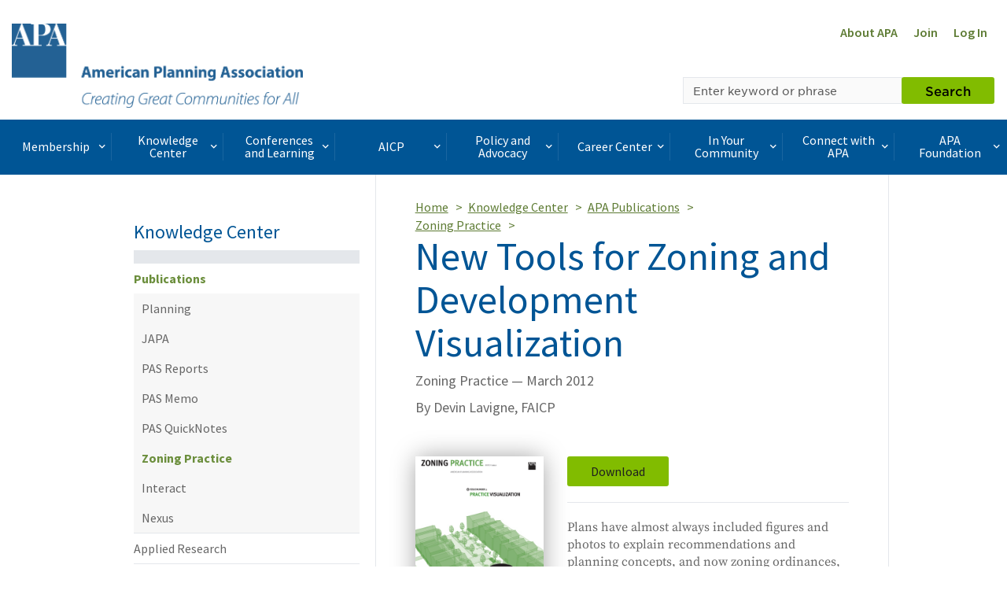

--- FILE ---
content_type: text/html; charset=utf-8
request_url: https://www.planning.org/publications/document/9006918/
body_size: 17759
content:





 
 



<!DOCTYPE html>
<html lang="en">
<head>

  

  
  <link rel="shortcut icon" href="/static/content/image/favicon.ico"/>
  


  <meta charset="UTF-8">
  <meta http-equiv="X-UA-Compatible" content="IE=edge">
  <meta name="viewport" content="width=device-width, initial-scale=1.0">
  <meta name="format-detection" content="telephone=no">

  <title>
    
      
        New Tools for Zoning and Development Visualization
      
    
  </title>

  
  
	<meta name="description" content="This issue of Zoning Practice highlights the software and techniques that can provide the imagery to enhance zoning ordinances, explain zoning changes, and highlight the development potential of key sites.">

<meta property="og:title" content="New Tools for Zoning and Development Visualization (Zoning Practice March 2012)">
<meta property="og:description" content="This issue of Zoning Practice highlights the software and techniques that can provide the imagery to enhance zoning ordinances, explain zoning changes, and highlight the development potential of key sites.">
<meta property="og:type" content="article">
<meta property="og:url" content="https://www.planning.org/publications/publicationdocument/9006918/">

<meta property="twitter:card" content="summary_large_image">
<meta property="og:site_name" content="American Planning Association">

  

  
  <script>(function(w,d,s,l,i){w[l]=w[l]||[];w[l].push(
  {'gtm.start': new Date().getTime(),event:'gtm.js'}
  );var f=d.getElementsByTagName(s)[0],
  j=d.createElement(s),dl=l!='dataLayer'?'&l='+l:'';j.async=true;j.src=
  'https://www.googletagmanager.com/gtm.js?id='+i+dl;f.parentNode.insertBefore(j,f);
  })(window,document,'script','dataLayer','GTM-TSGR2Z5');</script>
  

  
  <script async src="//pagead2.googlesyndication.com/pagead/js/adsbygoogle.js"></script><script>  (adsbygoogle = window.adsbygoogle || []).push(

  {    google_ad_client: "ca-pub-6932638812679119",    enable_page_level_ads: true  }

  );</script>
  

  
  <script type="text/javascript" src="//cdnjs.cloudflare.com/ajax/libs/modernizr/2.8.3/modernizr.js"></script>

  <script type="text/javascript" xmlns="">
    //var _gaq=_gaq || [];_gaq.push(['_setAccount', 'UA-564661-1']);_gaq.push(['_trackPageview']);(function(){var ga=document.createElement('script');ga.type='text/javascript';ga.async=true;ga.src='https://ssl.google-analytics.com/ga.js';var s=document.getElementsByTagName('script')[0];s.parentNode.insertBefore(ga, s);})();
  </script>

  <!-- Start of HubSpot Embed Code -->
  <script type="text/javascript" id="hs-script-loader" async defer src="//js.hs-scripts.com/22518511.js"></script>
  <!-- End of HubSpot Embed Code -->

  
  <script type="application/javascript" src="https://ced.sascdn.com/tag/1541/smart.js" async></script>
  <script type="application/javascript">
      var sas = sas || {};
      sas.cmd = sas.cmd || [];
      sas.cmd.push(function() {
          sas.setup({ networkid: 1541, domain: "https://www5.smartadserver.com", async: true });
      });
  </script>

  

  

  
  <link rel="stylesheet" href="/static/CACHE/css/output.d6474705093d.css" type="text/css">
  

  <link type="text/css" rel="stylesheet" href="/static/content/css/icomoon/style.css?v=1" />

  

  
  
  <script>
    !function(f,b,e,v,n,t,s)
    {if(f.fbq)return;n=f.fbq=function()
    {n.callMethod? n.callMethod.apply(n,arguments):n.queue.push(arguments)};
    if(!f._fbq)f._fbq=n;n.push=n;n.loaded=!0;n.version='2.0';
    n.queue=[];t=b.createElement(e);t.async=!0;
    t.src=v;s=b.getElementsByTagName(e)[0];
    s.parentNode.insertBefore(t,s)}(window, document,'script', 'https://connect.facebook.net/en_US/fbevents.js');
    fbq('init', '1679341449003337');
    fbq('track', 'PageView');
  </script>
  <noscript><img height="1" width="1" style="display:none" src="https://www.facebook.com/tr?id=1679341449003337&ev=PageView&noscript=1" /></noscript>
  

  
    <!-- JSON-LD markup generated by Google Structured Data Markup Helper. -->
<script type="application/ld+json">
{
  "@context" : "http://schema.org",
  "@type" : "Article",
  "name" : "New Tools for Zoning and Development Visualization",
  "author" : {
    "@type" : "Person",
    "name" : "Devin Lavigne, FAICP"
  },
  "datePublished" : "2012-03-01",
  "image" : "https://planning-org-uploaded-media.s3.amazonaws.com/thumbnail/2012-03-Zoning-Practice-cover.png",
  "articleSection" : "This issue of Zoning Practice highlights the software and techniques that can provide the imagery to enhance zoning ordinances, explain zoning changes, and highlight the development potential of key sites.",
  "articleBody" : "Plans have almost always included figures and photos to explain recommendations and planning concepts, and now zoning ordinances, design guidelines, and other regulatory tools are starting to follow suit. Supporting illustrations, sketches, and photos integrated into these documents can show standards that the text describes, and development visualization can show what our codes strive to foster. Technological innovations have changed how documents are prepared, printed, packaged, and distributed. In the past these documents would sit on bookshelves in the back offices of city hall or be served online through a static website as pure text, stripped of maps and graphics. As our tools, software, and the web evolve, so must our practices, codes, and ordinances.",
  "url" : "https://www.planning.org/publications/document/9006918",
  "publisher" : {
    "@type" : "Organization",
    "name" : "American Planning Association"
  }
}
</script>
  

</head>

<body>
<header>
  
  <noscript><iframe src="https://www.googletagmanager.com/ns.html?id=GTM-TSGR2Z5"
  height="0" width="0" style="display:none;visibility:hidden"></iframe></noscript>
  
  
  
  
  

  

  
  
  

  
    
<div class="banner-ad banner-ad-leaderboard banner-ad-leaderboard-outside-content">
  <div id="sas_34984"></div>
  <script type="application/javascript">
      sas.cmd.push(function() {
          sas.call("std", {
              siteId: 80676, //
              pageId: 584791, // Page : Planning.org/apa
              formatId: 34984, // Format : APA - Leaderboard (728x90) 728x90
              target: '' // Targeting
          });
      });
  </script>
  <noscript>
      <a href="https://www5.smartadserver.com/ac?jump=1&nwid=1541&siteid=80676&pgname=apa&fmtid=34984&visit=m&tmstp=[timestamp]&out=nonrich" target="_blank" aria-label="advertisement">
          <img src="https://www5.smartadserver.com/ac?out=nonrich&nwid=1541&siteid=80676&pgname=apa&fmtid=34984&visit=m&tmstp=[timestamp]" border="0" alt="" />
      </a>
  </noscript>
</div>


  

  
    
  <div>
    <div id="sas_86355"></div>
      <script type="application/javascript">
          sas.cmd.push(function() {
              sas.call("std", {
                  siteId: 80676, //
                  pageId: 584791, // Page : Planning.org/apa
                  formatId: 86355, // Format : responsive_728x90_floor 728x90
                  target: '' // Targeting
              });
          });
      </script>
      <noscript>
          <a href="https://www5.smartadserver.com/ac?jump=1&nwid=1541&siteid=80676&pgname=apa&fmtid=86355&visit=m&tmstp=[timestamp]&out=nonrich" target="_blank"  aria-label="advertisement">
              <img src="https://www5.smartadserver.com/ac?out=nonrich&nwid=1541&siteid=80676&pgname=apa&fmtid=86355&visit=m&tmstp=[timestamp]" border="0" alt="" />
          </a>
      </noscript>
  </div>


  

  
  
  

  
    


<div class="container-fluid header">
  <div class="row">
    <div class="logo col-xs-4 col-md-6">
      
      <a href="/" title="APA Home">
        <img src="/static/content/image/APA_horizontal_647_370x108.png" height="107" width="370" alt="APA Logo" class="hidden-xs hidden-sm">
        <span class="icon-APA-box-logo visible-xs visible-sm pull-left"></span>
      </a>
      
    </div>
    <div class="col-xs-8 col-md-6">
      <nav class="nav-super clearfix">
        <ul class="pull-right">
          <li class="hidden-xs">
            <a href="/aboutapa/" title="About APA">About APA</a>
          </li>
          
          <li>
            <a href="/join/" title="Join">Join</a>
          </li>
          <li>
            <a href="/login/?next=/publications/document/9006918/" title="Log In">Log In</a>
          </li>

          
          
        </ul>
      </nav>
      <div class="row">
        <!-- Search toggle, menu toggle -->
        <div class="header-toggle-wrap col-xs-12 col-sm-8 pull-right">

          <button type="button" class="visible-xs pull-right header-mobile-menu-toggle">
            <span class="sr-only">Toggle navigation</span>
            <div class="hamburger">
              <span></span>
              <span></span>
              <span></span>
              <span></span>
            </div>
            <div class="header-mobile-menu-toggle-label">Menu</div>
          </button>

          <button type="button" class="visible-xs pull-right header-mobile-search-toggle">
            <span class="sr-only">Toggle Search</span>
            <span class="icon-search-icon"></span>
          </button>
        </div>
      </div>

      <div class="row">
        <div class="col-xs-12 col-sm-8 pull-right header-search-form-wrap">
        <!-- Search form -->
        <form action="/search/" method="GET">
          <div class="input-group header-search-form">
            <label class="control-label sr-only" for="keyword">Search by keyword</label>
            <input type="text" class="form-control" placeholder="Enter keyword or phrase" name="keyword"  required />
            <span class="input-group-btn">
              <button class="btn btn-primary" type="submit">Search</button>
            </span>
          </div>
        </form>
        <!-- Search form /\ -->
        </div>
      </div>
    </div>
  </div>
</div>

  
</header>

  
    <div class="container-fluid nav-container">
  <div class="nav-wrap">
    <nav class="desktop-navbar">
      <ul class="nav navbar-nav">


          <li>
            <span class="navbar-nav-link-wrap">

              <a href="#" class="nav-mega-menu-toggle" data-child="mega-menu-section-3394">
                Membership<span class="icon-keyboard-arrow-right pull-right"></span>
              </a>

            </span>
          </li>

          <li>
            <span class="navbar-nav-link-wrap">

              <a href="#" class="nav-mega-menu-toggle" data-child="mega-menu-section-3395">
                Knowledge Center<span class="icon-keyboard-arrow-right pull-right"></span>
              </a>

            </span>
          </li>

          <li>
            <span class="navbar-nav-link-wrap">

              <a href="#" class="nav-mega-menu-toggle" data-child="mega-menu-section-3396">
                Conferences and Learning<span class="icon-keyboard-arrow-right pull-right"></span>
              </a>

            </span>
          </li>

          <li>
            <span class="navbar-nav-link-wrap">

              <a href="#" class="nav-mega-menu-toggle" data-child="mega-menu-section-3397">
                AICP<span class="icon-keyboard-arrow-right pull-right"></span>
              </a>

            </span>
          </li>

          <li>
            <span class="navbar-nav-link-wrap">

              <a href="#" class="nav-mega-menu-toggle" data-child="mega-menu-section-3398">
                Policy and Advocacy<span class="icon-keyboard-arrow-right pull-right"></span>
              </a>

            </span>
          </li>

          <li>
            <span class="navbar-nav-link-wrap">

              <a href="#" class="nav-mega-menu-toggle" data-child="mega-menu-section-3399">
                Career Center<span class="icon-keyboard-arrow-right pull-right"></span>
              </a>

            </span>
          </li>

          <li>
            <span class="navbar-nav-link-wrap">

              <a href="#" class="nav-mega-menu-toggle" data-child="mega-menu-section-3400">
                In Your Community<span class="icon-keyboard-arrow-right pull-right"></span>
              </a>

            </span>
          </li>

          <li>
            <span class="navbar-nav-link-wrap">

              <a href="#" class="nav-mega-menu-toggle" data-child="mega-menu-section-3401">
                Connect with APA<span class="icon-keyboard-arrow-right pull-right"></span>
              </a>

            </span>
          </li>

          <li>
            <span class="navbar-nav-link-wrap">

              <a href="#" class="nav-mega-menu-toggle" data-child="mega-menu-section-7442">
                APA Foundation<span class="icon-keyboard-arrow-right pull-right"></span>
              </a>

            </span>
          </li>

      </ul>
    </nav>


<div class="mega-menu-wrap">



  <section id="mega-menu-section-3394" class="row mega-menu-section">

    <div class="col-sm-3">
      <h2 class="mega-menu-section-heading">Membership</h2>
    </div>

    <div class="col-sm-9">


      <ul class="mega-menu-list">
      <li>
        <h3 class="mega-menu-section-sub-heading">
          <a href="/membership/">Membership Overview</a>
        </h3>
      </li>

      <li>
        <h3 class="mega-menu-section-sub-heading">
            <a href="/join/">
              Join APA
            </a>  
        </h3>
      </li>

        <li>
          <h3 class="mega-menu-section-sub-heading">
            <a href="/membership/renewal/">Membership Renewal</a>
          </h3>
        </li>

        <li>
          <h3 class="mega-menu-section-sub-heading">
            <a href="/membership/faq/">Frequently Asked Questions</a>
          </h3>
        </li>

        <li>
          <h3 class="mega-menu-section-sub-heading">
              <a href="/membership/specialoffers/">
                Special Offers
              </a>  
          </h3>
        </li>

        <li>
          <h3 class="mega-menu-section-sub-heading">
              <a href="/apa-shop/">
               APA Shop
              </a>
          </h3>
        </li>

      </ul>

    </div>

  </section>



  <section id="mega-menu-section-3395" class="row mega-menu-section">

    <div class="col-sm-3">
      <h2 class="mega-menu-section-heading">Knowledge Center</h2>








    </div>

    <div class="col-sm-9">


      <span class="mega-menu-section-border"></span>
      <span class="mega-menu-section-border"></span>
      <span class="mega-menu-section-border"></span>
      <span class="mega-menu-section-border"></span>

      <div class="row">
        <div class="col-sm-4 col-md-3 mega-menu-list-wrap">
          <ul class="mega-menu-list">
            <li>
              <h3 class="mega-menu-section-sub-heading">
                <a href="/knowledgecenter/">Knowledge Center Overview</a>
              </h3>
            </li>
          </ul>
        </div>

        <div class="col-sm-4 col-md-3 mega-menu-list-wrap">
          <ul class="mega-menu-list">
            <li>
              <h3 class="mega-menu-section-sub-heading">
                <a href="/publications/">Publications</a>
              </h3>
            </li>


            <li><a href="/planning/" class="mega-menu-section-link">Planning</a></li>

            <li><a href="/japa/" class="mega-menu-section-link">JAPA</a></li>

            <li><a href="/pas/reports/" class="mega-menu-section-link">PAS Reports</a></li>

            <li><a href="/pas/memo/" class="mega-menu-section-link">PAS Memo</a></li>

            <li><a href="/pas/quicknotes/" class="mega-menu-section-link">PAS QuickNotes</a></li>

            <li><a href="/zoningpractice/" class="mega-menu-section-link">Zoning Practice</a></li>

            <li><a href="/interact/" class="mega-menu-section-link">Interact</a></li>


          </ul>
        </div>

        <div class="col-sm-4 col-md-3 mega-menu-list-wrap">
          <ul class="mega-menu-list">
            <li>
              <h3 class="mega-menu-section-sub-heading">
                <a href="/research/">Applied Research</a>
              </h3>
            </li>


            <li><a href="/foresight/" class="mega-menu-section-link">APA Foresight</a></li>

            <li><a href="/nationalcenters/green/" class="mega-menu-section-link">Green Communities</a></li>

            <li><a href="/nationalcenters/hazards/" class="mega-menu-section-link">Hazards Planning</a></li>

            <li><a href="/nationalcenters/health/" class="mega-menu-section-link">Planning and Community Health</a></li>


          </ul>
        </div>

        <div class="col-sm-4 col-md-3 mega-menu-list-wrap">
          <ul class="mega-menu-list">
            <li>
              <h3 class="mega-menu-section-sub-heading">
                <a href="/knowledgebase/">Research KnowledgeBase</a>
              </h3>
            </li>

            <li><a href="/knowledgebase/dashboard/" class="mega-menu-section-link">Contributor&#39;s Dashboard</a></li>

            <li><a href="/knowledgebase/#featured" class="mega-menu-section-link">Featured Collections</a></li>

            <li><a href="/knowledgebase/#search" class="mega-menu-section-link">Search All Collections</a></li>

          </ul>
        </div>

        <div class="col-sm-4 col-md-3 mega-menu-list-wrap">
          <ul class="mega-menu-list">
            <li>
              <h3 class="mega-menu-section-sub-heading">
                <a href="/multimedia/">Multimedia</a>
              </h3>
            </li>


            <li><a href="/blog/" class="mega-menu-section-link">Blog</a></li>

            <li><a href="/podcast/" class="mega-menu-section-link">Podcast</a></li>

            <li><a href="/multimedia/video/" class="mega-menu-section-link">Video</a></li>


          </ul>
        </div>

        <div class="col-sm-4 col-md-3 mega-menu-list-wrap">
          <ul class="mega-menu-list">
            <li>
              <h3 class="mega-menu-section-sub-heading">
                <a href="/resources/">Topic Based Resources</a>
              </h3>
            </li>


            <li><a href="/resources/av/" class="mega-menu-section-link">Autonomous Vehicles (AV)</a></li>

            <li><a href="/resources/climatechange/" class="mega-menu-section-link">Climate Change</a></li>

            <li><a href="/resources/covid-19/" class="mega-menu-section-link">COVID-19</a></li>

            <li><a href="/resources/disaster/" class="mega-menu-section-link">Disaster Recovery</a></li>

            <li><a href="/resources/infrastructure/" class="mega-menu-section-link">Infrastructure</a></li>


          </ul>
        </div>

        <div class="col-sm-4 col-md-3 mega-menu-list-wrap">
          <ul class="mega-menu-list">
            <li>
              <h3 class="mega-menu-section-sub-heading">
                <a href="/pas/">Planning Advisory Service</a>
              </h3>
            </li>
          </ul>
        </div>


      </div>



    </div>

  </section>



  <section id="mega-menu-section-3396" class="row mega-menu-section">

    <div class="col-sm-3">
      <h2 class="mega-menu-section-heading">Conferences and Learning</h2>
    </div>

    <div class="col-sm-9">

      <ul class="mega-menu-list">
      <li>
        <h3 class="mega-menu-section-sub-heading">
          <a href="/learning/">Conferences and Learning Overview</a>
        </h3>
      </li>

        <li>
          <h3 class="mega-menu-section-sub-heading">
            <a href="/passport/">Passport</a>
          </h3>
        </li>

        <li>
          <h3 class="mega-menu-section-sub-heading">
            <a href="/conference/">National Planning Conference</a>
          </h3>
        </li>

        <li>
          <h3 class="mega-menu-section-sub-heading">
            <a href="/conference/plannersday/">Planners' Day on Capitol Hill</a>
          </h3>
        </li>

        <li>
          <h3 class="mega-menu-section-sub-heading">
            <a href="/upskilling/">Upskilling Planners</a>
          </h3>
        </li>

      </ul>

    </div>

  </section>

      </section>



  <section id="mega-menu-section-3397" class="row mega-menu-section">

    <div class="col-sm-3">
      <h2 class="mega-menu-section-heading">AICP</h2>
      <div><img class="img-responsive" alt="AICP Logo" src="/static/content/image/AICP_stacked_647-180.png" /></div>
    </div>

    <div class="col-sm-9">


      <ul class="mega-menu-list">
      <li>
        <h3 class="mega-menu-section-sub-heading">
          <a href="/aicp/">AICP Overview</a>
        </h3>
      </li>

        <li>
          <h3 class="mega-menu-section-sub-heading">
            <a href="/aicp/why/">Why AICP?</a>
          </h3>
        </li>

        <li>
          <h3 class="mega-menu-section-sub-heading">
            <a href="/certification/">One Path to AICP</a>
          </h3>
        </li>

        <li>
          <h3 class="mega-menu-section-sub-heading">
            <a href="/cm/">Certification Maintenance</a>
          </h3>
        </li>

        <li>
          <h3 class="mega-menu-section-sub-heading">
            <a href="/certification/maintain/">Maximize Your Credential</a>
          </h3>
        </li>

        <li>
          <h3 class="mega-menu-section-sub-heading">
            <a href="/faicp/">AICP Fellows</a>
          </h3>
        </li>

        <li>
          <h3 class="mega-menu-section-sub-heading">
            <a href="/ethics/">Ethics</a>
          </h3>
        </li>

      </ul>

    </div>

  </section>



  <section id="mega-menu-section-3398" class="row mega-menu-section">

    <div class="col-sm-3">
      <h2 class="mega-menu-section-heading">Policy and Advocacy</h2>








    </div>

    <div class="col-sm-9">


      <ul class="mega-menu-list">
      <li>
        <h3 class="mega-menu-section-sub-heading">
          <a href="/policy/">Policy and Advocacy Overview</a>
        </h3>
      </li>

        <li>
          <h3 class="mega-menu-section-sub-heading">
            <a href="/policy/issues/">Policy Issues</a>
          </h3>
        </li>


        <li>
          <h3 class="mega-menu-section-sub-heading">
            <a href="/advocacy/">Planners&#39; Advocacy Network</a>
          </h3>
        </li>

        <li>
          <h3 class="mega-menu-section-sub-heading">
            <a href="/policy/state/">State Government Affairs</a>
          </h3>
        </li>

        <li>
          <h3 class="mega-menu-section-sub-heading">
            <a href="/amicus/">Amicus Curiae</a>
          </h3>
        </li>

      </ul>

    </div>

  </section>



  <section id="mega-menu-section-3399" class="row mega-menu-section">

    <div class="col-sm-3">
      <h2 class="mega-menu-section-heading">Career Center</h2>








    </div>

    <div class="col-sm-9">


      <ul class="mega-menu-list">
      <li>
        <h3 class="mega-menu-section-sub-heading">
          <a href="/careercenter/">Career Center Overview</a>
        </h3>
      </li>

        <li>
          <h3 class="mega-menu-section-sub-heading">
            <a href="/jobseekers/">Job Seekers</a>
          </h3>
        </li>

        <li>
          <h3 class="mega-menu-section-sub-heading">
            <a href="/employers/">Employers</a>
          </h3>
        </li>

        <li>
          <h3 class="mega-menu-section-sub-heading">
            <a href="/advance/">Advance Your Career</a>
          </h3>
        </li>

        <li>
          <h3 class="mega-menu-section-sub-heading">
            <a href="/choosingplanning/">Choosing the Planning Profession</a>
          </h3>
        </li>

        <li>
          <h3 class="mega-menu-section-sub-heading">
            <a href="/mentoring/">Mentoring at APA</a>
          </h3>
        </li>

        </ul>

    </div>

  </section>



  <section id="mega-menu-section-3400" class="row mega-menu-section">

    <div class="col-sm-3">
      <h2 class="mega-menu-section-heading">In Your Community</h2>








    </div>

    <div class="col-sm-9">


      <ul class="mega-menu-list">
      <li>
        <h3 class="mega-menu-section-sub-heading">
          <a href="/communityoutreach/">In Your Community Overview</a>
        </h3>
      </li>

        <li>
          <h3 class="mega-menu-section-sub-heading">
            <a href="/aboutplanning/">What Is Planning?</a>
          </h3>
        </li>

        <li>
          <h3 class="mega-menu-section-sub-heading">
            <a href="/greatplaces/">Great Places in America</a>
          </h3>
        </li>

        <li>
          <h3 class="mega-menu-section-sub-heading">
            <a href="/ncpm/">National Community Planning Month</a>
          </h3>
        </li>

        <li>
          <h3 class="mega-menu-section-sub-heading">
            <a href="/awards/">National Planning Awards</a>
          </h3>
        </li>

        <li>
          <h3 class="mega-menu-section-sub-heading">
            <a href="/home/">Planning Home</a>
          </h3>
        </li>

        <li>
          <h3 class="mega-menu-section-sub-heading">
            <a href="/consultants/">Consultants</a>
          </h3>
        </li>


      </ul>


    </div>

  </section>



  <section id="mega-menu-section-3401" class="row mega-menu-section">

    <div class="col-sm-3">
      <h2 class="mega-menu-section-heading">Connect with APA</h2>








    </div>

    <div class="col-sm-9">


      <ul class="mega-menu-list">
      <li>
        <h3 class="mega-menu-section-sub-heading">
          <a href="/connect/">Connect with APA Overview</a>
        </h3>
      </li>

        <li>
          <h3 class="mega-menu-section-sub-heading">
            <a href="/aboutapa/">About APA</a>
          </h3>
        </li>

        <li>
          <h3 class="mega-menu-section-sub-heading">
            <a href="/chapters/">Chapters</a>
          </h3>
        </li>

        <li>
          <h3 class="mega-menu-section-sub-heading">
            <a href="/divisions/">Divisions</a>
          </h3>
        </li>

        <li>
          <h3 class="mega-menu-section-sub-heading">
            <a href="/students/">Students and New Planners</a>
          </h3>
        </li>

        <li>
          <h3 class="mega-menu-section-sub-heading">
            <a href="/officials/">Officials</a>
          </h3>
        </li>

        <li>
          <h3 class="mega-menu-section-sub-heading">
            <a href="/members/directory/">Member Directory</a>
          </h3>
        </li>

        <li>
          <h3 class="mega-menu-section-sub-heading">
            <a href="/honors/">Awards and Honors</a>
          </h3>
        </li>

        <li>
          <h3 class="mega-menu-section-sub-heading">
            <a href="/equity/">Equity Diversity Inclusion</a>
          </h3>
        </li>

        <li>
          <h3 class="mega-menu-section-sub-heading">
            <a href="/advertise/">Advertise with APA</a>
          </h3>
        </li>



      </ul>

    </div>

  </section>



  <section id="mega-menu-section-7442" class="row mega-menu-section">

    <div class="col-sm-3">
      <h2 class="mega-menu-section-heading">APA Foundation</h2>


      <div><img class="img-responsive" src="/static/content/image/Foundation-horizontal.png" /></div>







    </div>

    <div class="col-sm-9">


      <ul class="mega-menu-list">

        <li>
          <h3 class="mega-menu-section-sub-heading">
            <a href="/foundation/">APA Foundation Overview</a>
          </h3>
        </li>

        <li>
          <h3 class="mega-menu-section-sub-heading">
            <a href="/foundation/waystogive/">Ways to Give</a>
          </h3>
        </li>

        <li>
          <h3 class="mega-menu-section-sub-heading">
            <a href="/foundation/scholarships/">APA Scholarships</a>
          </h3>
        </li>

        <li>
          <h3 class="mega-menu-section-sub-heading">
            <a href="/foundation/donors/">Foundation Donors</a>
          </h3>
        </li>

      </ul>

    </div>

  </section>



</div>

    <div class="mobile-menu-wrap">
  <nav>
    <ul class="mobile-menu-list depth0">
      <li>
        <span class="heading">Main Menu</span>
      </li>

      <li>
        <!-- BEGIN LEVEL 0 LINK -->

        <a href="#">
          Membership
          <span class="icon-keyboard-arrow-right pull-right"></span>
        </a>

        <!-- END LEVEL 0 LINK -->
        <!-- BEGIN LEVEL 0 SUBNAV -->

        <ul class="mobile-menu-child">
          <li class="mobile-menu-btn-back-wrap">
            <a href="#" class="mobile-menu-btn-back" data-depth="0">
              <span class="icon-keyboard-arrow-right pull-left"></span>
              Back to Main Menu
            </a>
          </li>
          <li>
            <span class="heading">Membership</span>
          </li>
          <li>
            <a href="/membership/">Membership Overview</a>
          </li>


          <li>
            <!-- BEGIN LEVEL 1 LINK -->

            <a href="/join/">
              Join APA
            </a>

            <!-- END LEVEL 1 LINK -->
            <!-- BEGIN LEVEL 1 SUBNAV -->

            <!-- END LEVEL 1 SUBNAV -->

          </li>



          <li>
            <!-- BEGIN LEVEL 1 LINK -->

            <a href="/membership/renewal/">
              Membership Renewal
            </a>

            <!-- END LEVEL 1 LINK -->
            <!-- BEGIN LEVEL 1 SUBNAV -->

            <!-- END LEVEL 1 SUBNAV -->

          </li>

          <li>
            <!-- BEGIN LEVEL 1 LINK -->

            <a href="/membership/faq/">
              Frequently Asked Questions
            </a>

            <!-- END LEVEL 1 LINK -->
            <!-- BEGIN LEVEL 1 SUBNAV -->

            <!-- END LEVEL 1 SUBNAV -->

          </li>

          <li>
            <!-- BEGIN LEVEL 1 LINK -->

            <a href="/membership/specialoffers/">
              Special Offers
            </a>

            <!-- END LEVEL 1 LINK -->
            <!-- BEGIN LEVEL 1 SUBNAV -->

            <!-- END LEVEL 1 SUBNAV -->

          </li>


          <li>
            <!-- BEGIN LEVEL 1 LINK -->

            <a href="/membership/apa-shop/">
              APA Shop 
            </a>

            <!-- END LEVEL 1 LINK -->
            <!-- BEGIN LEVEL 1 SUBNAV -->

            <!-- END LEVEL 1 SUBNAV -->

          </li>
          

        </ul>

        <!-- END LEVEL 0 SUBNAV -->
      </li>

      <li>
        <!-- BEGIN LEVEL 0 LINK -->

        <a href="#">
          Knowledge Center
          <span class="icon-keyboard-arrow-right pull-right"></span>
        </a>

        <!-- END LEVEL 0 LINK -->
        <!-- BEGIN LEVEL 0 SUBNAV -->

        <ul class="mobile-menu-child">
          <li class="mobile-menu-btn-back-wrap">
            <a href="#" class="mobile-menu-btn-back" data-depth="0">
              <span class="icon-keyboard-arrow-right pull-left"></span>
              Back to Main Menu
            </a>
          </li>
          <li>
            <span class="heading">Knowledge Center</span>
          </li>
          <li>
            <a href="/knowledgecenter/">Knowledge Center Overview</a>
          </li>

          <li>
            <!-- BEGIN LEVEL 1 LINK -->

            <a href="#">
              Publications
              <span class="icon-keyboard-arrow-right pull-right"></span>
            </a>

            <!-- END LEVEL 1 LINK -->
            <!-- BEGIN LEVEL 1 SUBNAV -->

            <ul class="mobile-menu-child">
              <li class="mobile-menu-btn-back-wrap">
                <a href="#" class="mobile-menu-btn-back" data-depth="0">
                  <span class="icon-keyboard-arrow-right pull-left"></span>
                  Back to Main Menu
                </a>
              </li>
              <li class="mobile-menu-btn-back-wrap">
                <a href="#" class="mobile-menu-btn-back" data-depth="1">
                  <span class="icon-keyboard-arrow-right pull-left"></span>
                  Back to Knowledge Center
                </a>
              </li>
              <li>
                <span class="heading">Publications</span>
              </li>
              <li>
                <a href="/publications/">Publications Overview</a>
              </li>

              <li>
                <!-- BEGIN LEVEL 2 LINK -->

                <a href="/planning/">
                  Planning
                </a>

                <!-- END LEVEL 2 LINK -->
                <!-- BEGIN LEVEL 2 SUBNAV -->

                <!-- END LEVEL 2 SUBNAV -->


              </li>

              <li>
                <!-- BEGIN LEVEL 2 LINK -->

                <a href="/japa/">
                  JAPA
                </a>

                <!-- END LEVEL 2 LINK -->
                <!-- BEGIN LEVEL 2 SUBNAV -->

                <!-- END LEVEL 2 SUBNAV -->


              </li>

              <li>
                <!-- BEGIN LEVEL 2 LINK -->

                <a href="/pas/reports/">
                  PAS Reports
                </a>

                <!-- END LEVEL 2 LINK -->
                <!-- BEGIN LEVEL 2 SUBNAV -->

                <!-- END LEVEL 2 SUBNAV -->


              </li>

              <li>
                <!-- BEGIN LEVEL 2 LINK -->

                <a href="/pas/memo/">
                  PAS Memo
                </a>

                <!-- END LEVEL 2 LINK -->
                <!-- BEGIN LEVEL 2 SUBNAV -->

                <!-- END LEVEL 2 SUBNAV -->


              </li>

              <li>
                <!-- BEGIN LEVEL 2 LINK -->

                <a href="/pas/quicknotes/">
                  PAS QuickNotes
                </a>

                <!-- END LEVEL 2 LINK -->
                <!-- BEGIN LEVEL 2 SUBNAV -->

                <!-- END LEVEL 2 SUBNAV -->


              </li>

              <li>
                <!-- BEGIN LEVEL 2 LINK -->

                <a href="/zoningpractice/">
                  Zoning Practice
                </a>

                <!-- END LEVEL 2 LINK -->
                <!-- BEGIN LEVEL 2 SUBNAV -->

                <!-- END LEVEL 2 SUBNAV -->


              </li>

              <li>
                <!-- BEGIN LEVEL 2 LINK -->

                <a href="/interact/previous/">
                  Interact
                </a>

                <!-- END LEVEL 2 LINK -->
                <!-- BEGIN LEVEL 2 SUBNAV -->

                <!-- END LEVEL 2 SUBNAV -->


              </li>

            </ul>

            <!-- END LEVEL 1 SUBNAV -->

          </li>

          <li>
            <!-- BEGIN LEVEL 1 LINK -->

            <a href="#">
              Applied Research
              <span class="icon-keyboard-arrow-right pull-right"></span>
            </a>

            <!-- END LEVEL 1 LINK -->
            <!-- BEGIN LEVEL 1 SUBNAV -->

            <ul class="mobile-menu-child">
              <li class="mobile-menu-btn-back-wrap">
                <a href="#" class="mobile-menu-btn-back" data-depth="0">
                  <span class="icon-keyboard-arrow-right pull-left"></span>
                  Back to Main Menu
                </a>
              </li>
              <li class="mobile-menu-btn-back-wrap">
                <a href="#" class="mobile-menu-btn-back" data-depth="1">
                  <span class="icon-keyboard-arrow-right pull-left"></span>
                  Back to Knowledge Center
                </a>
              </li>
              <li>
                <span class="heading">Applied Research</span>
              </li>
              <li>
                <a href="/research/">Applied Research Overview</a>
              </li>

              <li>
                <!-- BEGIN LEVEL 2 LINK -->

                <a href="/foresight/">
                  APA Foresight
                </a>

                <!-- END LEVEL 2 LINK -->
                <!-- BEGIN LEVEL 2 SUBNAV -->

                <!-- END LEVEL 2 SUBNAV -->


              </li>

              <li>
                <!-- BEGIN LEVEL 2 LINK -->

                <a href="/nationalcenters/green/">
                  Green Communities
                </a>

                <!-- END LEVEL 2 LINK -->
                <!-- BEGIN LEVEL 2 SUBNAV -->

                <!-- END LEVEL 2 SUBNAV -->


              </li>

              <li>
                <!-- BEGIN LEVEL 2 LINK -->

                <a href="/nationalcenters/hazards/">
                  Hazards Planning
                </a>

                <!-- END LEVEL 2 LINK -->
                <!-- BEGIN LEVEL 2 SUBNAV -->

                <!-- END LEVEL 2 SUBNAV -->


              </li>

              <li>
                <!-- BEGIN LEVEL 2 LINK -->

                <a href="/nationalcenters/health/">
                  Planning and Community Health
                </a>

                <!-- END LEVEL 2 LINK -->
                <!-- BEGIN LEVEL 2 SUBNAV -->

                <!-- END LEVEL 2 SUBNAV -->


              </li>

            </ul>

            <!-- END LEVEL 1 SUBNAV -->

          </li>

          <li>
            <!-- BEGIN LEVEL 1 LINK -->

            <a href="#">
              Research KnowledgeBase
              <span class="icon-keyboard-arrow-right pull-right"></span>
            </a>

            <!-- END LEVEL 1 LINK -->
            <!-- BEGIN LEVEL 1 SUBNAV -->

            <ul class="mobile-menu-child">
              <li class="mobile-menu-btn-back-wrap">
                <a href="#" class="mobile-menu-btn-back" data-depth="0">
                  <span class="icon-keyboard-arrow-right pull-left"></span>
                  Back to Main Menu
                </a>
              </li>
              <li class="mobile-menu-btn-back-wrap">
                <a href="#" class="mobile-menu-btn-back" data-depth="1">
                  <span class="icon-keyboard-arrow-right pull-left"></span>
                  Back to Knowledge Center
                </a>
              </li>
              <li>
                <span class="heading">Research KnowledgeBase</span>
              </li>
              <li>
                <a href="/knowledgebase/">Research KnowledgeBase Overview</a>
              </li>

              <li>
                <!-- BEGIN LEVEL 2 LINK -->

                <a href="/knowledgebase/dashboard/">
                  Contributor&#39;s Dashboard
                </a>

                <a href="/knowledgebase/#featured">
                  Featured Collections
                </a>

                <a href="/knowledgebase/#search">
                  Search All Collections
                </a>

                <!-- END LEVEL 2 LINK -->
                <!-- BEGIN LEVEL 2 SUBNAV -->

                <!-- END LEVEL 2 SUBNAV -->


              </li>

            </ul>

            <!-- END LEVEL 1 SUBNAV -->

          </li>

          <li>
            <!-- BEGIN LEVEL 1 LINK -->

            <a href="#">
              Multimedia
              <span class="icon-keyboard-arrow-right pull-right"></span>
            </a>

            <!-- END LEVEL 1 LINK -->
            <!-- BEGIN LEVEL 1 SUBNAV -->

            <ul class="mobile-menu-child">
              <li class="mobile-menu-btn-back-wrap">
                <a href="#" class="mobile-menu-btn-back" data-depth="0">
                  <span class="icon-keyboard-arrow-right pull-left"></span>
                  Back to Main Menu
                </a>
              </li>
              <li class="mobile-menu-btn-back-wrap">
                <a href="#" class="mobile-menu-btn-back" data-depth="1">
                  <span class="icon-keyboard-arrow-right pull-left"></span>
                  Back to Knowledge Center
                </a>
              </li>
              <li>
                <span class="heading">Multimedia</span>
              </li>
              <li>
                <a href="/multimedia/">Multimedia Overview</a>
              </li>

              <li>
                <!-- BEGIN LEVEL 2 LINK -->

                <a href="/blog/">
                  Blog
                </a>

                <!-- END LEVEL 2 LINK -->
                <!-- BEGIN LEVEL 2 SUBNAV -->

                <!-- END LEVEL 2 SUBNAV -->


              </li>

              <li>
                <!-- BEGIN LEVEL 2 LINK -->

                <a href="/podcast/">
                  Podcast
                </a>

                <!-- END LEVEL 2 LINK -->
                <!-- BEGIN LEVEL 2 SUBNAV -->

                <!-- END LEVEL 2 SUBNAV -->


              </li>

              <li>
                <!-- BEGIN LEVEL 2 LINK -->

                <a href="/multimedia/video/">
                  Video
                </a>

                <!-- END LEVEL 2 LINK -->
                <!-- BEGIN LEVEL 2 SUBNAV -->

                <!-- END LEVEL 2 SUBNAV -->


              </li>

            </ul>

            <!-- END LEVEL 1 SUBNAV -->

          </li>

          <li>
            <!-- BEGIN LEVEL 1 LINK -->

            <a href="#">
              Topic Based Resources
              <span class="icon-keyboard-arrow-right pull-right"></span>
            </a>

            <!-- END LEVEL 1 LINK -->
            <!-- BEGIN LEVEL 1 SUBNAV -->

            <ul class="mobile-menu-child">
              <li class="mobile-menu-btn-back-wrap">
                <a href="#" class="mobile-menu-btn-back" data-depth="0">
                  <span class="icon-keyboard-arrow-right pull-left"></span>
                  Back to Main Menu
                </a>
              </li>
              <li class="mobile-menu-btn-back-wrap">
                <a href="#" class="mobile-menu-btn-back" data-depth="1">
                  <span class="icon-keyboard-arrow-right pull-left"></span>
                  Back to Knowledge Center
                </a>
              </li>
              <li>
                <span class="heading">Topic Based Resources</span>
              </li>
              <li>
                <a href="/resources/">Topic Based Resources Overview</a>
              </li>

              <li>
                <!-- BEGIN LEVEL 2 LINK -->

                <a href="/resources/av/">
                  Autonomous Vehicles (AV)
                </a>

                <!-- END LEVEL 2 LINK -->
                <!-- BEGIN LEVEL 2 SUBNAV -->

                <!-- END LEVEL 2 SUBNAV -->


              </li>

              <li>
                <!-- BEGIN LEVEL 2 LINK -->

                <a href="/resources/climatechange/">
                  Climate Change
                </a>

                <!-- END LEVEL 2 LINK -->
                <!-- BEGIN LEVEL 2 SUBNAV -->

                <!-- END LEVEL 2 SUBNAV -->


              </li>

              <li>
                <!-- BEGIN LEVEL 2 LINK -->

                <a href="/resources/covid-19/">
                  COVID-19
                </a>

                <!-- END LEVEL 2 LINK -->
                <!-- BEGIN LEVEL 2 SUBNAV -->

                <!-- END LEVEL 2 SUBNAV -->


              </li>

              <li>
                <!-- BEGIN LEVEL 2 LINK -->

                <a href="/resources/disaster/">
                  Disaster Recovery
                </a>

                <!-- END LEVEL 2 LINK -->
                <!-- BEGIN LEVEL 2 SUBNAV -->

                <!-- END LEVEL 2 SUBNAV -->


              </li>

              <li>
                <!-- BEGIN LEVEL 2 LINK -->

                <a href="/resources/infrastructure/">
                  Infrastructure
                </a>

                <!-- END LEVEL 2 LINK -->
                <!-- BEGIN LEVEL 2 SUBNAV -->

                <!-- END LEVEL 2 SUBNAV -->


              </li>

            </ul>

            <!-- END LEVEL 1 SUBNAV -->

          </li>

          <li>
            <!-- BEGIN LEVEL 1 LINK -->

            <a href="#">
              Planning Advisory Service
              <span class="icon-keyboard-arrow-right pull-right"></span>
            </a>

            <!-- END LEVEL 1 LINK -->
            <!-- BEGIN LEVEL 1 SUBNAV -->

            <ul class="mobile-menu-child">
              <li class="mobile-menu-btn-back-wrap">
                <a href="#" class="mobile-menu-btn-back" data-depth="0">
                  <span class="icon-keyboard-arrow-right pull-left"></span>
                  Back to Main Menu
                </a>
              </li>
              <li class="mobile-menu-btn-back-wrap">
                <a href="#" class="mobile-menu-btn-back" data-depth="1">
                  <span class="icon-keyboard-arrow-right pull-left"></span>
                  Back to Knowledge Center
                </a>
              </li>
              <li>
                <span class="heading">Planning Advisory Service</span>
              </li>
              <li>
                <a href="/pas/">Planning Advisory Service Overview</a>
              </li>

            </ul>

            <!-- END LEVEL 1 SUBNAV -->

          </li>

        </ul>

        <!-- END LEVEL 0 SUBNAV -->
      </li>


      <li>
        <!-- BEGIN LEVEL 0 LINK -->

        <a href="#">
          Conferences and Learning
          <span class="icon-keyboard-arrow-right pull-right"></span>
        </a>

        <!-- END LEVEL 0 LINK -->
        <!-- BEGIN LEVEL 0 SUBNAV -->

        <ul class="mobile-menu-child">
          <li class="mobile-menu-btn-back-wrap">
            <a href="#" class="mobile-menu-btn-back" data-depth="0">
              <span class="icon-keyboard-arrow-right pull-left"></span>
              Back to Main Menu
            </a>
          </li>
          <li>
            <span class="heading">Conferences and Learning</span>
          </li>
          <li>
            <a href="/learning/">Conferences and Learning Overview</a>
          </li>

          <li>
            <!-- BEGIN LEVEL 1 LINK -->

            <a href="/passport/">
              Passport
            </a>

            <!-- END LEVEL 1 LINK -->

          </li>

          <li>
            <!-- BEGIN LEVEL 1 LINK -->

            <a href="/conference/">
              National Planning Conference
            </a>

            <!-- END LEVEL 1 LINK -->

          </li>


          <li>
            <!-- BEGIN LEVEL 1 LINK -->

            <a href="/conference/plannersday/">
              Planners' Day on Capitol Hill
            </a>

            <!-- END LEVEL 1 LINK -->

          </li>

          <li>
            <!-- BEGIN LEVEL 1 LINK -->

            <a href="/upskilling/">
              Upskilling Planners
            </a>

            <!-- END LEVEL 1 LINK -->

          </li>

        </ul>

        <!-- END LEVEL 0 SUBNAV -->
      </li>

      <li>
        <!-- BEGIN LEVEL 0 LINK -->

        <a href="#">
          AICP
          <span class="icon-keyboard-arrow-right pull-right"></span>
        </a>

        <!-- END LEVEL 0 LINK -->
        <!-- BEGIN LEVEL 0 SUBNAV -->

        <ul class="mobile-menu-child">
          <li class="mobile-menu-btn-back-wrap">
            <a href="#" class="mobile-menu-btn-back" data-depth="0">
              <span class="icon-keyboard-arrow-right pull-left"></span>
              Back to Main Menu
            </a>
          </li>
          <li>
            <span class="heading">AICP</span>
          </li>
          <li>
            <a href="/aicp/">AICP Overview</a>
          </li>

          <li>
            <!-- BEGIN LEVEL 1 LINK -->

            <a href="#">
              Why AICP?
              <span class="icon-keyboard-arrow-right pull-right"></span>
            </a>
            <!-- END LEVEL 1 LINK -->
            <!-- BEGIN LEVEL 1 SUBNAV -->
            <ul class="mobile-menu-child">
              <li class="mobile-menu-btn-back-wrap">
                <a href="#" class="mobile-menu-btn-back" data-depth="0">
                  <span class="icon-keyboard-arrow-right pull-left"></span>
                  Back to Main Menu
                </a>
              </li>
              <li class="mobile-menu-btn-back-wrap">
                <a href="#" class="mobile-menu-btn-back" data-depth="1">
                  <span class="icon-keyboard-arrow-right pull-left"></span>
                  Back to AICP
                </a>
              </li>
              <li>
                <span class="heading">Why AICP?</span>
              </li>
              <li>
                <a href="/why/">Why AICP? Overview</a>
              </li>
              <li><!-- BEGIN LEVEL 2 LINK -->
                <a href="/aicp/value/">Value To Employers</a>
              </li><!-- END LEVEL 2 LINK -->
            </ul>
            <!-- END LEVEL 1 SUBNAV -->

          </li>

          <li>
            <!-- BEGIN LEVEL 1 LINK -->

            <a href="#">
              One Path to AICP
              <span class="icon-keyboard-arrow-right pull-right"></span>
            </a>

            <!-- END LEVEL 1 LINK -->
            <!-- BEGIN LEVEL 1 SUBNAV -->

            <ul class="mobile-menu-child">
              <li class="mobile-menu-btn-back-wrap">
                <a href="#" class="mobile-menu-btn-back" data-depth="0">
                  <span class="icon-keyboard-arrow-right pull-left"></span>
                  Back to Main Menu
                </a>
              </li>
              <li class="mobile-menu-btn-back-wrap">
                <a href="#" class="mobile-menu-btn-back" data-depth="1">
                  <span class="icon-keyboard-arrow-right pull-left"></span>
                  Back to AICP
                </a>
              </li>
              <li>
                <span class="heading">One Path to AICP</span>
              </li>

              <li>
                <!-- BEGIN LEVEL 2 LINK -->

                <a href="/certification/">
                  One Path to AICP
                </a>

                <!-- END LEVEL 2 LINK -->

              </li>

              <li>
                <!-- BEGIN LEVEL 2 LINK -->

                <a href="/certification/eligible/">
                  Are You Eligible?
                </a>

                <!-- END LEVEL 2 LINK -->

              </li>

              <li>
                <!-- BEGIN LEVEL 2 LINK -->

                <a href="/certification/register/">
                  Register, Schedule, or Transfer Exam
                </a>

                <!-- END LEVEL 2 LINK -->

              </li>


              <li>
                <!-- BEGIN LEVEL 2 LINK -->

                <a href="/certification/exam/">
                  Take the AICP Certification Exam
                </a>

                <!-- END LEVEL 2 LINK -->

              </li>

              <li>
                <!-- BEGIN LEVEL 2 LINK -->

                <a href="/certification/education-experience/">
                  Education, Work, and Experience Verification
                </a>

                <!-- END LEVEL 2 LINK -->

              </li>

              <li>
                <!-- BEGIN LEVEL 2 LINK -->

                <a href="/certification/faq/">
                  Certification FAQ
                </a>

                <!-- END LEVEL 2 LINK -->

              </li>

            </ul>

            <!-- END LEVEL 1 SUBNAV -->

          </li>

          <li>
            <!-- BEGIN LEVEL 1 LINK -->

            <a href="#">
              Certification Maintenance <span class="icon-keyboard-arrow-right pull-right"></span>
            </a>
            <!-- END LEVEL 1 LINK -->
            <!-- BEGIN LEVEL 1 SUBNAV -->
            <ul class="mobile-menu-child">
              <li class="mobile-menu-btn-back-wrap">
                <a href="#" class="mobile-menu-btn-back" data-depth="0">
                  <span class="icon-keyboard-arrow-right pull-left"></span>
                  Back to Main Menu
                </a>
              </li>
              <li class="mobile-menu-btn-back-wrap">
                <a href="#" class="mobile-menu-btn-back" data-depth="1">
                  <span class="icon-keyboard-arrow-right pull-left"></span>
                  Back to AICP
                </a>
              </li>
              <li>
                <span class="heading">Certification Maintenance</span>
              </li>
              <li>
                <a href="/cm/">Certification Maintenance Overview</a>
              </li>
              <li><!-- BEGIN LEVEL 2 LINK -->
                <a href="/cm/members/">For AICP Members</a>
              </li><!-- END LEVEL 2 LINK -->
              <li><!-- BEGIN LEVEL 2 LINK -->
                <a href="/cm/program-details/">Program Details</a>
              </li><!-- END LEVEL 2 LINK -->
              <li><!-- BEGIN LEVEL 2 LINK -->
                <a href="/cm/search/">CM Search</a>
              </li><!-- END LEVEL 2 LINK -->
              <li><!-- BEGIN LEVEL 2 LINK -->
                <a href="/cm/member-faq/">AICP Member FAQ</a>
              </li><!-- END LEVEL 2 LINK -->
              <li><!-- BEGIN LEVEL 2 LINK -->
                <a href="/cm/become-a-provider/">Become a CM Provider</a>
              </li><!-- END LEVEL 2 LINK -->
              <li><!-- BEGIN LEVEL 2 LINK -->
                <a href="/cm/provider-resources/">CM Providers Resources</a>
              </li><!-- END LEVEL 2 LINK -->
              <li><!-- BEGIN LEVEL 2 LINK -->
                <a href="/cm/provider-faq/">CM Provider FAQ</a>
              </li><!-- END LEVEL 2 LINK -->
            </ul>
            <!-- END LEVEL 1 SUBNAV -->

          </li>
          <li>
            <!-- BEGIN LEVEL 1 LINK -->

            <a href="/certification/maintain/">
              Maximize Your Credential
            </a>

            <!-- END LEVEL 1 LINK -->
            <!-- BEGIN LEVEL 1 SUBNAV -->

            <!-- END LEVEL 1 SUBNAV -->

          </li>

          <li>
            <!-- BEGIN LEVEL 1 LINK -->
            <a href="#">
              AICP Fellows
              <span class="icon-keyboard-arrow-right pull-right"></span>
            </a>
            <!-- END LEVEL 1 LINK -->
            <!-- BEGIN LEVEL 1 SUBNAV -->
            <ul class="mobile-menu-child">
              <li class="mobile-menu-btn-back-wrap">
                <a href="#" class="mobile-menu-btn-back" data-depth="0">
                  <span class="icon-keyboard-arrow-right pull-left"></span>
                  Back to Main Menu
                </a>
              </li>
              <li class="mobile-menu-btn-back-wrap">
                <a href="#" class="mobile-menu-btn-back" data-depth="1">
                  <span class="icon-keyboard-arrow-right pull-left"></span>
                  Back to AICP
                </a>
              </li>
              <li>
                <span class="heading">AICP Fellows</span>
              </li>
              <li>
                <a href="/faicp/">AICP Fellows Overview</a>
              </li>
              <li><!-- BEGIN LEVEL 2 LINK -->
                <a href="/faicp/nomination/">Nominations</a>
              </li><!-- END LEVEL 2 LINK -->
            </ul>

            <!-- END LEVEL 1 SUBNAV -->

          </li>

          <li>
            <!-- BEGIN LEVEL 1 LINK -->

            <a href="#">
              Ethics
              <span class="icon-keyboard-arrow-right pull-right"></span>
            </a>

            <!-- END LEVEL 1 LINK -->
            <!-- BEGIN LEVEL 1 SUBNAV -->

            <ul class="mobile-menu-child">
              <li class="mobile-menu-btn-back-wrap">
                <a href="#" class="mobile-menu-btn-back" data-depth="0">
                  <span class="icon-keyboard-arrow-right pull-left"></span>
                  Back to Main Menu
                </a>
              </li>
              <li class="mobile-menu-btn-back-wrap">
                <a href="#" class="mobile-menu-btn-back" data-depth="1">
                  <span class="icon-keyboard-arrow-right pull-left"></span>
                  Back to AICP
                </a>
              </li>
              <li>
                <span class="heading">Ethics</span>
              </li>
              <li>
                <a href="/ethics/">Ethics Overview</a>
              </li>

              <li>
                <!-- BEGIN LEVEL 2 LINK -->

                <a href="/ethics/ethicscode/">
                  AICP Code of Ethics
                </a>

                <!-- END LEVEL 2 LINK -->
                <!-- BEGIN LEVEL 2 SUBNAV -->

                <!-- END LEVEL 2 SUBNAV -->


              </li>

              <li>
                <!-- BEGIN LEVEL 2 LINK -->

                <a href="/ethics/ethicalprinciples/">
                  Ethical Principles in Planning
                </a>

                <!-- END LEVEL 2 LINK -->
                <!-- BEGIN LEVEL 2 SUBNAV -->

                <!-- END LEVEL 2 SUBNAV -->


              </li>

              <li>
                <!-- BEGIN LEVEL 2 LINK -->

                <a href="/ethics/caseoftheyear/">
                  Ethics Case of the Year
                </a>

                <!-- END LEVEL 2 LINK -->
                <!-- BEGIN LEVEL 2 SUBNAV -->

                <!-- END LEVEL 2 SUBNAV -->


              </li>

              <li>
                <!-- BEGIN LEVEL 2 LINK -->

                <a href="/ethics/report/">
                  Reports on Case Activities and Requests
                </a>

                <!-- END LEVEL 2 LINK -->
                <!-- BEGIN LEVEL 2 SUBNAV -->

                <!-- END LEVEL 2 SUBNAV -->


              </li>

            </ul>

            <!-- END LEVEL 1 SUBNAV -->

          </li>

        </ul>

        <!-- END LEVEL 0 SUBNAV -->
      </li>

      <li>
        <!-- BEGIN LEVEL 0 LINK -->

        <a href="#">
          Policy and Advocacy
          <span class="icon-keyboard-arrow-right pull-right"></span>
        </a>

        <!-- END LEVEL 0 LINK -->
        <!-- BEGIN LEVEL 0 SUBNAV -->

        <ul class="mobile-menu-child">
          <li class="mobile-menu-btn-back-wrap">
            <a href="#" class="mobile-menu-btn-back" data-depth="0">
              <span class="icon-keyboard-arrow-right pull-left"></span>
              Back to Main Menu
            </a>
          </li>
          <li>
            <span class="heading">Policy and Advocacy</span>
          </li>
          <li>
            <a href="/policy/">Policy and Advocacy Overview</a>
          </li>


          <li>
            <!-- BEGIN LEVEL 1 LINK -->

            <a href="/policy/issues/">
              Policy Issues
            </a>

            <!-- END LEVEL 1 LINK -->
            <!-- BEGIN LEVEL 1 SUBNAV -->

            <!-- END LEVEL 1 SUBNAV -->

          </li>


          <li>
            <!-- BEGIN LEVEL 1 LINK -->

            <a href="/advocacy/">
              Planners&#39; Advocacy Network
            </a>

            <!-- END LEVEL 1 LINK -->
            <!-- BEGIN LEVEL 1 SUBNAV -->

            <!-- END LEVEL 1 SUBNAV -->

          </li>

          <li>
            <!-- BEGIN LEVEL 1 LINK -->

            <a href="/policy/state/">
              State Government Affairs
            </a>

            <!-- END LEVEL 1 LINK -->
            <!-- BEGIN LEVEL 1 SUBNAV -->

            <!-- END LEVEL 1 SUBNAV -->

          </li>

          <li>
            <!-- BEGIN LEVEL 1 LINK -->

            <a href="/policy/issues/">
              Policy Issues and Guides 
            </a>

            <!-- END LEVEL 1 LINK -->
            <!-- BEGIN LEVEL 1 SUBNAV -->

            <!-- END LEVEL 1 SUBNAV -->

          </li>

          <li>
            <!-- BEGIN LEVEL 1 LINK -->

            <a href="/amicus/">
              Amicus Curiae
            </a>

            <!-- END LEVEL 1 LINK -->
            <!-- BEGIN LEVEL 1 SUBNAV -->

            <!-- END LEVEL 1 SUBNAV -->

          </li>

        </ul>

        <!-- END LEVEL 0 SUBNAV -->
      </li>

      <li>
        <!-- BEGIN LEVEL 0 LINK -->

        <a href="#">
          Career Center
          <span class="icon-keyboard-arrow-right pull-right"></span>
        </a>

        <!-- END LEVEL 0 LINK -->
        <!-- BEGIN LEVEL 0 SUBNAV -->

        <ul class="mobile-menu-child">
          <li class="mobile-menu-btn-back-wrap">
            <a href="#" class="mobile-menu-btn-back" data-depth="0">
              <span class="icon-keyboard-arrow-right pull-left"></span>
              Back to Main Menu
            </a>
          </li>
          <li>
            <span class="heading">Career Center</span>
          </li>
          <li>
            <a href="/careercenter/">Career Center Overview</a>
          </li>

          <li>
            <!-- BEGIN LEVEL 1 LINK -->

            <a href="#">
              Job Seekers
              <span class="icon-keyboard-arrow-right pull-right"></span>
            </a>

            <!-- END LEVEL 1 LINK -->
            <!-- BEGIN LEVEL 1 SUBNAV -->

            <ul class="mobile-menu-child">
              <li class="mobile-menu-btn-back-wrap">
                <a href="#" class="mobile-menu-btn-back" data-depth="0">
                  <span class="icon-keyboard-arrow-right pull-left"></span>
                  Back to Main Menu
                </a>
              </li>
              <li class="mobile-menu-btn-back-wrap">
                <a href="#" class="mobile-menu-btn-back" data-depth="1">
                  <span class="icon-keyboard-arrow-right pull-left"></span>
                  Back to Career Center
                </a>
              </li>
              <li>
                <span class="heading">Job Seekers</span>
              </li>
              <li>
                <a href="/jobseekers/">Job Seekers Overview</a>
              </li>

              <li>
                <!-- BEGIN LEVEL 2 LINK -->

                <a href="/jobs/search/">
                  View All Jobs
                </a>

                <!-- END LEVEL 2 LINK -->
                <!-- BEGIN LEVEL 2 SUBNAV -->

                <!-- END LEVEL 2 SUBNAV -->


              </li>

              <li>
                <!-- BEGIN LEVEL 2 LINK -->

                <a href="/idealistblog/">
                  Launching Your Career
                </a>

                <!-- END LEVEL 2 LINK -->
                <!-- BEGIN LEVEL 2 SUBNAV -->

                <!-- END LEVEL 2 SUBNAV -->


              </li>

            </ul>

            <!-- END LEVEL 1 SUBNAV -->

          </li>

          <li>
            <!-- BEGIN LEVEL 1 LINK -->

            <a href="#">
              Employers
              <span class="icon-keyboard-arrow-right pull-right"></span>
            </a>

            <!-- END LEVEL 1 LINK -->
            <!-- BEGIN LEVEL 1 SUBNAV -->

            <ul class="mobile-menu-child">
              <li class="mobile-menu-btn-back-wrap">
                <a href="#" class="mobile-menu-btn-back" data-depth="0">
                  <span class="icon-keyboard-arrow-right pull-left"></span>
                  Back to Main Menu
                </a>
              </li>
              <li class="mobile-menu-btn-back-wrap">
                <a href="#" class="mobile-menu-btn-back" data-depth="1">
                  <span class="icon-keyboard-arrow-right pull-left"></span>
                  Back to Career Center
                </a>
              </li>
              <li>
                <span class="heading">Employers</span>
              </li>
              <li>
                <a href="/employers/">Employers Overview</a>
              </li>

              <li>
                <!-- BEGIN LEVEL 2 LINK -->

                <a href="/jobs/post/type/">
                  Post a Job
                </a>

                <!-- END LEVEL 2 LINK -->
                <!-- BEGIN LEVEL 2 SUBNAV -->

                <!-- END LEVEL 2 SUBNAV -->


              </li>

              <li>
                <!-- BEGIN LEVEL 2 LINK -->

                <a href="/employers/#rates">
                  Posting Rates and Tips
                </a>

                <!-- END LEVEL 2 LINK -->
                <!-- BEGIN LEVEL 2 SUBNAV -->

                <!-- END LEVEL 2 SUBNAV -->


              </li>

              <li>
                <!-- BEGIN LEVEL 2 LINK -->

                <a href="/jobs/admin-dashboard/">
                  Employer Dashboard
                </a>

                <!-- END LEVEL 2 LINK -->
                <!-- BEGIN LEVEL 2 SUBNAV -->

                <!-- END LEVEL 2 SUBNAV -->


              </li>

            </ul>

            <!-- END LEVEL 1 SUBNAV -->

          </li>

          <li>
            <!-- BEGIN LEVEL 1 LINK -->

            <a href="/advance/">
              Advance Your Career
            </a>

            <!-- END LEVEL 1 LINK -->
            <!-- BEGIN LEVEL 1 SUBNAV -->

            <!-- END LEVEL 1 SUBNAV -->

          </li>

          <li>
            <!-- BEGIN LEVEL 1 LINK -->

            <a href="/choosingplanning/">
              Choosing the Planning Profession
            </a>

            <!-- END LEVEL 1 LINK -->
            <!-- BEGIN LEVEL 1 SUBNAV -->

            <!-- END LEVEL 1 SUBNAV -->

          </li>

          <li>
            <!-- BEGIN LEVEL 1 LINK -->

            <a href="/mentoring/">
              Mentoring at APA
            </a>

            <!-- END LEVEL 1 LINK -->
            <!-- BEGIN LEVEL 1 SUBNAV -->

            <!-- END LEVEL 1 SUBNAV -->

          </li>

        </ul>

        <!-- END LEVEL 0 SUBNAV -->
      </li>
      <li>
        <!-- BEGIN LEVEL 0 LINK -->

        <a href="#">
          In Your Community
          <span class="icon-keyboard-arrow-right pull-right"></span>
        </a>

        <!-- END LEVEL 0 LINK -->
        <!-- BEGIN LEVEL 0 SUBNAV -->

        <ul class="mobile-menu-child">
          <li class="mobile-menu-btn-back-wrap">
            <a href="#" class="mobile-menu-btn-back" data-depth="0">
              <span class="icon-keyboard-arrow-right pull-left"></span>
              Back to Main Menu
            </a>
          </li>
          <li>
            <span class="heading">In Your Community</span>
          </li>
          <li>
            <a href="/communityoutreach/">In Your Community Overview</a>
          </li>

          <li>
            <!-- BEGIN LEVEL 1 LINK -->

            <a href="#">
              What Is Planning?
              <span class="icon-keyboard-arrow-right pull-right"></span>
            </a>

            <!-- END LEVEL 1 LINK -->
            <!-- BEGIN LEVEL 1 SUBNAV -->

            <ul class="mobile-menu-child">
              <li class="mobile-menu-btn-back-wrap">
                <a href="#" class="mobile-menu-btn-back" data-depth="0">
                  <span class="icon-keyboard-arrow-right pull-left"></span>
                  Back to Main Menu
                </a>
              </li>
              <li class="mobile-menu-btn-back-wrap">
                <a href="#" class="mobile-menu-btn-back" data-depth="1">
                  <span class="icon-keyboard-arrow-right pull-left"></span>
                  Back to In Your Community
                </a>
              </li>
              <li>
                <span class="heading">What Is Planning?</span>
              </li>
              <li>
                <a href="/aboutplanning/">What Is Planning? Overview</a>
              </li>

              <li>
                <!-- BEGIN LEVEL 2 LINK -->

                <a href="/timeline/">
                  Planning History Timeline
                </a>

                <!-- END LEVEL 2 LINK -->
                <!-- BEGIN LEVEL 2 SUBNAV -->

                <!-- END LEVEL 2 SUBNAV -->


              </li>

              <li>
                <!-- BEGIN LEVEL 2 LINK -->

                <a href="/educators/">
                  Teaching Young People About Planning
                </a>

                <!-- END LEVEL 2 LINK -->
                <!-- BEGIN LEVEL 2 SUBNAV -->

                <!-- END LEVEL 2 SUBNAV -->


              </li>

            </ul>

            <!-- END LEVEL 1 SUBNAV -->

          </li>

          
          <li>
            <!-- BEGIN LEVEL 1 LINK -->

            <a href="/housing-supply-accelerator/">
              Housing Supply Accelerator
            </a>

            <!-- END LEVEL 1 LINK -->
            <!-- BEGIN LEVEL 1 SUBNAV -->

            <!-- END LEVEL 1 SUBNAV -->

          </li>


          <li>
            <!-- BEGIN LEVEL 1 LINK -->

            <a href="#">
              National Planning Awards
              <span class="icon-keyboard-arrow-right pull-right"></span>
            </a>

            <!-- END LEVEL 1 LINK -->
            <!-- BEGIN LEVEL 1 SUBNAV -->

            <ul class="mobile-menu-child">
              <li class="mobile-menu-btn-back-wrap">
                <a href="#" class="mobile-menu-btn-back" data-depth="0">
                  <span class="icon-keyboard-arrow-right pull-left"></span>
                  Back to Main Menu
                </a>
              </li>
              <li class="mobile-menu-btn-back-wrap">
                <a href="#" class="mobile-menu-btn-back" data-depth="1">
                  <span class="icon-keyboard-arrow-right pull-left"></span>
                  Back to In Your Community
                </a>
              </li>
              <li>
                <span class="heading">National Planning Awards</span>
              </li>
              <li>
                <a href="/awards/">National Planning Awards Overview</a>
              </li>

              <li>
                <!-- BEGIN LEVEL 2 LINK -->

                <a href="/awards/2023/">
                  2023 Award Recipients
                </a>

                <!-- END LEVEL 2 LINK -->
                <!-- BEGIN LEVEL 2 SUBNAV -->

                <!-- END LEVEL 2 SUBNAV -->


              </li>

              <li>
                <!-- BEGIN LEVEL 2 LINK -->

                <a href="/awards/nominate/">
                  How to Nominate
                </a>

                <!-- END LEVEL 2 LINK -->
                <!-- BEGIN LEVEL 2 SUBNAV -->

                <!-- END LEVEL 2 SUBNAV -->


              </li>

              <li>
                <!-- BEGIN LEVEL 2 LINK -->

                <a href="/awards/recipients/">
                  Previous Award Recipients
                </a>

                <!-- END LEVEL 2 LINK -->
                <!-- BEGIN LEVEL 2 SUBNAV -->

                <!-- END LEVEL 2 SUBNAV -->


              </li>

            </ul>

            <!-- END LEVEL 1 SUBNAV -->

          </li>

          <li>
            <!-- BEGIN LEVEL 1 LINK -->

            <a href="/home/">
              Planning Home
            </a>

            <!-- END LEVEL 1 LINK -->
            <!-- BEGIN LEVEL 1 SUBNAV -->

            <!-- END LEVEL 1 SUBNAV -->

          </li>


          <li>
            <!-- BEGIN LEVEL 1 LINK -->

            <a href="#">
              Consultants
              <span class="icon-keyboard-arrow-right pull-right"></span>
            </a>

            <!-- END LEVEL 1 LINK -->
            <!-- BEGIN LEVEL 1 SUBNAV -->

            <ul class="mobile-menu-child">
              <li class="mobile-menu-btn-back-wrap">
                <a href="#" class="mobile-menu-btn-back" data-depth="0">
                  <span class="icon-keyboard-arrow-right pull-left"></span>
                  Back to Main Menu
                </a>
              </li>
              <li class="mobile-menu-btn-back-wrap">
                <a href="#" class="mobile-menu-btn-back" data-depth="1">
                  <span class="icon-keyboard-arrow-right pull-left"></span>
                  Back to In Your Community
                </a>
              </li>
              <li>
                <span class="heading">Consultants </span>
              </li>
              <li>
                <a href="/consultants/">Consultants Overview</a>
              </li>

              <li>
                <!-- BEGIN LEVEL 2 LINK -->

                <a href="/consultants/rfp/create/">
                  Submit an RFP or RFQ
                </a>

                <!-- END LEVEL 2 LINK -->
                <!-- BEGIN LEVEL 2 SUBNAV -->

                <!-- END LEVEL 2 SUBNAV -->


              </li>

              <li>
                <!-- BEGIN LEVEL 2 LINK -->

                <a href="/consultants/rfp/search/">
                  Search RFPs and RFQs
                </a>

                <!-- END LEVEL 2 LINK -->
                <!-- BEGIN LEVEL 2 SUBNAV -->

                <!-- END LEVEL 2 SUBNAV -->


              </li>

              <li>
                <!-- BEGIN LEVEL 2 LINK -->

                <a href="/consultants/find/">
                  Find a Consultant
                </a>

                <!-- END LEVEL 2 LINK -->
                <!-- BEGIN LEVEL 2 SUBNAV -->

                <!-- END LEVEL 2 SUBNAV -->


              </li>

            </ul>

            <!-- END LEVEL 1 SUBNAV -->

          </li>

        </ul>

        <!-- END LEVEL 0 SUBNAV -->
      </li>
      <li>
        <!-- BEGIN LEVEL 0 LINK -->

        <a href="#">
          Connect with APA
          <span class="icon-keyboard-arrow-right pull-right"></span>
        </a>

        <!-- END LEVEL 0 LINK -->
        <!-- BEGIN LEVEL 0 SUBNAV -->

        <ul class="mobile-menu-child">
          <li class="mobile-menu-btn-back-wrap">
            <a href="#" class="mobile-menu-btn-back" data-depth="0">
              <span class="icon-keyboard-arrow-right pull-left"></span>
              Back to Main Menu
            </a>
          </li>
          <li>
            <span class="heading">Connect with APA</span>
          </li>
          <li>
            <a href="/connect/">Connect with APA Overview</a>
          </li>

          <li>
            <!-- BEGIN LEVEL 1 LINK -->

            <a href="#">
              About APA
              <span class="icon-keyboard-arrow-right pull-right"></span>
            </a>

            <!-- END LEVEL 1 LINK -->
            <!-- BEGIN LEVEL 1 SUBNAV -->

            <ul class="mobile-menu-child">
              <li class="mobile-menu-btn-back-wrap">
                <a href="#" class="mobile-menu-btn-back" data-depth="0">
                  <span class="icon-keyboard-arrow-right pull-left"></span>
                  Back to Main Menu
                </a>
              </li>
              <li class="mobile-menu-btn-back-wrap">
                <a href="#" class="mobile-menu-btn-back" data-depth="1">
                  <span class="icon-keyboard-arrow-right pull-left"></span>
                  Back to Connect with APA
                </a>
              </li>
              <li>
                <span class="heading">About APA</span>
              </li>
              <li>
                <a href="/aboutapa/">About APA Overview</a>
              </li>

              <li>
                <!-- BEGIN LEVEL 2 LINK -->

                <a href="/mission/">
                  Mission
                </a>

                <!-- END LEVEL 2 LINK -->
                <!-- BEGIN LEVEL 2 SUBNAV -->

                <!-- END LEVEL 2 SUBNAV -->


              </li>

              
              <li>
                <!-- BEGIN LEVEL 2 LINK -->

                <a href="/ethics/ethicalprinciples/">
                  Ethical Principles in Planning
                </a>

                <!-- END LEVEL 2 LINK -->
                <!-- BEGIN LEVEL 2 SUBNAV -->

                <!-- END LEVEL 2 SUBNAV -->


              </li>


              <li>
                <!-- BEGIN LEVEL 2 LINK -->

                <a href="#">
                  APA Leadership
                  <span class="icon-keyboard-arrow-right pull-right"></span>
                </a>

                <!-- END LEVEL 2 LINK -->
                <!-- BEGIN LEVEL 2 SUBNAV -->

                <ul class="mobile-menu-child">
                  <li class="mobile-menu-btn-back-wrap">
                    <a href="#" class="mobile-menu-btn-back" data-depth="0">
                      <span class="icon-keyboard-arrow-right pull-left"></span>
                      Back to Main Menu
                    </a>
                  </li>
                  <li class="mobile-menu-btn-back-wrap">
                    <a href="#" class="mobile-menu-btn-back" data-depth="1">
                      <span class="icon-keyboard-arrow-right pull-left"></span>
                      Back to Connect with APA
                    </a>
                  </li>
                  <li class="mobile-menu-btn-back-wrap">
                    <a href="#" class="mobile-menu-btn-back" data-depth="2">
                      <span class="icon-keyboard-arrow-right pull-left"></span>
                      Back to About APA
                    </a>
                  </li>
                  <li>
                    <span class="heading">APA Leadership</span>
                  </li>
                  <li>
                    <a href="/leadership/">APA Leadership Overview</a>
                  </li>

                  <li>
                    <a href="/leadership/board/biographies/">APA Board of Directors</a>
                  </li>

                  <li>
                    <a href="/leadership/commission/biographies/">AICP Commission</a>
                  </li>

                  <li>
                    <a href="/leadership/bylaws/">Bylaws</a>
                  </li>

                </ul>

                <!-- END LEVEL 2 SUBNAV -->


              </li>
              

              <li>
                <!-- BEGIN LEVEL 2 LINK -->

                <a href="/leadership/staff/biographies/">
                  APA Senior Staff
                </a>

                <!-- END LEVEL 2 LINK -->
                <!-- BEGIN LEVEL 2 SUBNAV -->

                <!-- END LEVEL 2 SUBNAV -->


              </li>

              
              <li>
                <!-- BEGIN LEVEL 2 LINK -->

                <a href="/dashboard/">
                  APA Dashboard
                </a>

                <!-- END LEVEL 2 LINK -->
                <!-- BEGIN LEVEL 2 SUBNAV -->

                <!-- END LEVEL 2 SUBNAV -->


              </li>


              <li>
                <!-- BEGIN LEVEL 2 LINK -->

                <a href="/mediacenter/">
                  Media Center
                </a>

                <!-- END LEVEL 2 LINK -->
                <!-- BEGIN LEVEL 2 SUBNAV -->

                <!-- END LEVEL 2 SUBNAV -->


              </li>


            </ul>

            <!-- END LEVEL 1 SUBNAV -->
            

          </li>

          <li>
            <!-- BEGIN LEVEL 1 LINK -->

            <a href="#">
              Chapters
              <span class="icon-keyboard-arrow-right pull-right"></span>
            </a>

            <!-- END LEVEL 1 LINK -->
            <!-- BEGIN LEVEL 1 SUBNAV -->

            <ul class="mobile-menu-child">
              <li class="mobile-menu-btn-back-wrap">
                <a href="#" class="mobile-menu-btn-back" data-depth="0">
                  <span class="icon-keyboard-arrow-right pull-left"></span>
                  Back to Main Menu
                </a>
              </li>
              <li class="mobile-menu-btn-back-wrap">
                <a href="#" class="mobile-menu-btn-back" data-depth="1">
                  <span class="icon-keyboard-arrow-right pull-left"></span>
                  Back to Connect with APA
                </a>
              </li>
              <li>
                <span class="heading">Chapters</span>
              </li>
              <li>
                <a href="/chapters/">Chapters Overview</a>
              </li>

              <li>
                <!-- BEGIN LEVEL 2 LINK -->

                <a href="/chapters/#1">
                  Chapter Websites
                </a>

                <!-- END LEVEL 2 LINK -->
                <!-- BEGIN LEVEL 2 SUBNAV -->

                <!-- END LEVEL 2 SUBNAV -->


              </li>

            </ul>

            <!-- END LEVEL 1 SUBNAV -->

          </li>

          <li>
            <!-- BEGIN LEVEL 1 LINK -->

            <a href="#">
              Divisions
              <span class="icon-keyboard-arrow-right pull-right"></span>
            </a>

            <!-- END LEVEL 1 LINK -->
            <!-- BEGIN LEVEL 1 SUBNAV -->

            <ul class="mobile-menu-child">
              <li class="mobile-menu-btn-back-wrap">
                <a href="#" class="mobile-menu-btn-back" data-depth="0">
                  <span class="icon-keyboard-arrow-right pull-left"></span>
                  Back to Main Menu
                </a>
              </li>
              <li class="mobile-menu-btn-back-wrap">
                <a href="#" class="mobile-menu-btn-back" data-depth="1">
                  <span class="icon-keyboard-arrow-right pull-left"></span>
                  Back to Connect with APA
                </a>
              </li>
              <li>
                <span class="heading">Divisions</span>
              </li>
              <li>
                <a href="/divisions/">Divisions Overview</a>
              </li>

              <li>
                <!-- BEGIN LEVEL 2 LINK -->

                <a href="/divisions/#interest">
                  APA Interest Groups
                </a>

                <!-- END LEVEL 2 LINK -->
                <!-- BEGIN LEVEL 2 SUBNAV -->

                <!-- END LEVEL 2 SUBNAV -->


              </li>

            </ul>

            <!-- END LEVEL 1 SUBNAV -->

          </li>

          <li>
            <!-- BEGIN LEVEL 1 LINK -->

            <a href="#">
              Students and New Planners
              <span class="icon-keyboard-arrow-right pull-right"></span>
            </a>

            <!-- END LEVEL 1 LINK -->
            <!-- BEGIN LEVEL 1 SUBNAV -->

            <ul class="mobile-menu-child">
              <li class="mobile-menu-btn-back-wrap">
                <a href="#" class="mobile-menu-btn-back" data-depth="0">
                  <span class="icon-keyboard-arrow-right pull-left"></span>
                  Back to Main Menu
                </a>
              </li>
              <li class="mobile-menu-btn-back-wrap">
                <a href="#" class="mobile-menu-btn-back" data-depth="1">
                  <span class="icon-keyboard-arrow-right pull-left"></span>
                  Back to Connect with APA
                </a>
              </li>
              <li>
                <span class="heading">Students and New Planners</span>
              </li>
              <li>
                <a href="/students/">Students and New Planners Overview</a>
              </li>

              <li>
                <!-- BEGIN LEVEL 2 LINK -->

                <a href="/students/src/">
                  Student Representatives Council
                </a>

                <!-- END LEVEL 2 LINK -->
                <!-- BEGIN LEVEL 2 SUBNAV -->

                <!-- END LEVEL 2 SUBNAV -->


              </li>

              <li>
                <!-- BEGIN LEVEL 2 LINK -->

                <a href="/students/pso/">
                  Planning Student Organizations
                </a>

                <!-- END LEVEL 2 LINK -->
                <!-- BEGIN LEVEL 2 SUBNAV -->

                <!-- END LEVEL 2 SUBNAV -->


              </li>

              <li>
                <!-- BEGIN LEVEL 2 LINK -->

                <a href="/students/groups/">
                  Young Planners Groups
                </a>

                <!-- END LEVEL 2 LINK -->
                <!-- BEGIN LEVEL 2 SUBNAV -->

                <!-- END LEVEL 2 SUBNAV -->


              </li>

              <li>
                <!-- BEGIN LEVEL 2 LINK -->

                <a href="/scholarships/">
                  Scholarships and Fellowships
                </a>

                <!-- END LEVEL 2 LINK -->
                <!-- BEGIN LEVEL 2 SUBNAV -->

                <!-- END LEVEL 2 SUBNAV -->


              </li>

              <li>
                <!-- BEGIN LEVEL 2 LINK -->

                <a href="/students/awards/">
                  Student Awards and Competition
                </a>

                <!-- END LEVEL 2 LINK -->
                <!-- BEGIN LEVEL 2 SUBNAV -->

                <!-- END LEVEL 2 SUBNAV -->


              </li>

            </ul>

            <!-- END LEVEL 1 SUBNAV -->

          </li>

          <li>
            <!-- BEGIN LEVEL 1 LINK -->

            <a href="/officials/">
              Officials
            </a>

            <!-- END LEVEL 1 LINK -->
            <!-- BEGIN LEVEL 1 SUBNAV -->

            <!-- END LEVEL 1 SUBNAV -->

          </li>

          <li>
            <!-- BEGIN LEVEL 1 LINK -->

            <a href="/members/directory/">
              Member Directory
            </a>

            <!-- END LEVEL 1 LINK -->
            <!-- BEGIN LEVEL 1 SUBNAV -->

            <!-- END LEVEL 1 SUBNAV -->

          </li>

          <li>
            <!-- BEGIN LEVEL 1 LINK -->

            <a href="#">
              Awards and Honors
              <span class="icon-keyboard-arrow-right pull-right"></span>
            </a>

            <!-- END LEVEL 1 LINK -->
            <!-- BEGIN LEVEL 1 SUBNAV -->

            <ul class="mobile-menu-child">
              <li class="mobile-menu-btn-back-wrap">
                <a href="#" class="mobile-menu-btn-back" data-depth="0">
                  <span class="icon-keyboard-arrow-right pull-left"></span>
                  Back to Main Menu
                </a>
              </li>
              <li class="mobile-menu-btn-back-wrap">
                <a href="#" class="mobile-menu-btn-back" data-depth="1">
                  <span class="icon-keyboard-arrow-right pull-left"></span>
                  Back to Connect with APA
                </a>
              </li>
              <li>
                <span class="heading">Awards and Honors</span>
              </li>
              <li>
                <a href="/honors/">Awards and Honors Overview</a>
              </li>

              <li>
                <!-- BEGIN LEVEL 2 LINK -->

                <a href="/awards/">
                  National Planning Awards
                </a>

                <!-- END LEVEL 2 LINK -->
                <!-- BEGIN LEVEL 2 SUBNAV -->

                <!-- END LEVEL 2 SUBNAV -->


              </li>

              <li>
                <!-- BEGIN LEVEL 2 LINK -->

                <a href="/greatplaces/">
                  Great Places in America
                </a>

                <!-- END LEVEL 2 LINK -->
                <!-- BEGIN LEVEL 2 SUBNAV -->

                <!-- END LEVEL 2 SUBNAV -->


              </li>

              <li>
                <!-- BEGIN LEVEL 2 LINK -->

                <a href="/faicp/">
                  AICP College of Fellows
                </a>

                <!-- END LEVEL 2 LINK -->
                <!-- BEGIN LEVEL 2 SUBNAV -->

                <!-- END LEVEL 2 SUBNAV -->


              </li>

              <li>
                <!-- BEGIN LEVEL 2 LINK -->

                <a href="/students/awards/">
                  Student Awards
                </a>

                <!-- END LEVEL 2 LINK -->
                <!-- BEGIN LEVEL 2 SUBNAV -->

                <!-- END LEVEL 2 SUBNAV -->


              </li>

              <li>
                <!-- BEGIN LEVEL 2 LINK -->

                <a href="/foundation/scholarships/">
                  Student Scholarships
                </a>

                <!-- END LEVEL 2 LINK -->
                <!-- BEGIN LEVEL 2 SUBNAV -->

                <!-- END LEVEL 2 SUBNAV -->


              </li>

              <li>
                <!-- BEGIN LEVEL 2 LINK -->

                <a href="/awards/cpcawards/">
                  Chapter Presidents Council Awards
                </a>

                <!-- END LEVEL 2 LINK -->
                <!-- BEGIN LEVEL 2 SUBNAV -->

                <!-- END LEVEL 2 SUBNAV -->


              </li>

              <li>
                <!-- BEGIN LEVEL 2 LINK -->

                <a href="/leadership/divisions/awards/">
                  Divisions Council Awards
                </a>

                <!-- END LEVEL 2 LINK -->
                <!-- BEGIN LEVEL 2 SUBNAV -->

                <!-- END LEVEL 2 SUBNAV -->


              </li>

              <li>
                <!-- BEGIN LEVEL 2 LINK -->

                <a href="/awards/presidentsaward/">
                  APA Presidents Award
                </a>

                <!-- END LEVEL 2 LINK -->
                <!-- BEGIN LEVEL 2 SUBNAV -->

                <!-- END LEVEL 2 SUBNAV -->


              </li>

              <li>
                <!-- BEGIN LEVEL 2 LINK -->

                <a href="/awards/aicppresidents/">
                  AICP Presidents Award
                </a>

                <!-- END LEVEL 2 LINK -->
                <!-- BEGIN LEVEL 2 SUBNAV -->

                <!-- END LEVEL 2 SUBNAV -->


              </li>

              <li>
                <!-- BEGIN LEVEL 2 LINK -->

                <a href="/awards/japa/">
                  JAPA Awards
                </a>

                <!-- END LEVEL 2 LINK -->
                <!-- BEGIN LEVEL 2 SUBNAV -->

                <!-- END LEVEL 2 SUBNAV -->


              </li>

            </ul>

            <!-- END LEVEL 1 SUBNAV -->

          </li>

          <li>
            <!-- BEGIN LEVEL 1 LINK -->

            <a href="/equity/">
              Equity Diversity Inclusion
            </a>

            <!-- END LEVEL 1 LINK -->
            <!-- BEGIN LEVEL 1 SUBNAV -->

            <!-- END LEVEL 1 SUBNAV -->

          </li>


          <li>
            <!-- BEGIN LEVEL 1 LINK -->

            <a href="/advertise/">
              Advertise with APA
            </a>

            <!-- END LEVEL 1 LINK -->
            <!-- BEGIN LEVEL 1 SUBNAV -->

            <!-- END LEVEL 1 SUBNAV -->

          </li>


        </ul>

        <!-- END LEVEL 0 SUBNAV -->
      </li>

      <li>
        <!-- BEGIN LEVEL 0 LINK -->

        <a href="#">
          APA Foundation
          <span class="icon-keyboard-arrow-right pull-right"></span>
        </a>

        <!-- END LEVEL 0 LINK -->
        <!-- BEGIN LEVEL 0 SUBNAV -->

        <ul class="mobile-menu-child">
          <li class="mobile-menu-btn-back-wrap">
            <a href="#" class="mobile-menu-btn-back" data-depth="0">
              <span class="icon-keyboard-arrow-right pull-left"></span>
              Back to Main Menu
            </a>
          </li>
          <li>
            <span class="heading">APA Foundation</span>
          </li>

          <li>
            <a href="/foundation/">APA Foundation Overview</a>
          </li>

          <li>
            <!-- BEGIN LEVEL 1 LINK -->

            <a href="/foundation/waystogive/">
              Ways to Give
            </a>


            <!-- END LEVEL 1 LINK -->
            <!-- BEGIN LEVEL 1 SUBNAV -->

            <!-- END LEVEL 1 SUBNAV -->

          </li>


          <li>
            <!-- BEGIN LEVEL 1 LINK -->

            <a href="/foundation/scholarships/">
              APA Scholarships
            </a>

            <!-- END LEVEL 1 LINK -->
            <!-- BEGIN LEVEL 1 SUBNAV -->

            <!-- END LEVEL 1 SUBNAV -->

          </li>

          <li>
            <!-- BEGIN LEVEL 1 LINK -->

            <a href="/foundation/donors/">
              Foundation Donors
            </a>

            <!-- END LEVEL 1 LINK -->
            <!-- BEGIN LEVEL 1 SUBNAV -->

            <!-- END LEVEL 1 SUBNAV -->

          </li>

        </ul>

        <!-- END LEVEL 0 SUBNAV -->
      </li>

    </ul>
  </nav>
</div>

  </div>
</div> <!-- container-fluid nav-container -->

  

<main role="main">
    
<div class="container content-wrap">
  <div class="mainrow">

    
    <div class="column-sidebar content-sidebar">
    <!-- Page Sidebar -->
    



<div class="local-navigation">



  <a href="/knowledgecenter/"><h3 class="local-navigation-title">Knowledge Center</h3></a>

    <ul class="local-navigation-list">
      
      
        <li>

            <a href="/publications/" 
                 class="active" 
                >
                Publications
            </a>

            

            
            

                <ul>
                    
                    

                        <li>
                            <a href="/planning/" >
                                Planning
                            </a>
                        </li>

                        
                        

                    

                        <li>
                            <a href="/japa/" >
                                JAPA
                            </a>
                        </li>

                        
                        

                    

                        <li>
                            <a href="/pas/reports/" >
                                PAS Reports
                            </a>
                        </li>

                        
                        

                    

                        <li>
                            <a href="/pas/memo/" >
                                PAS Memo
                            </a>
                        </li>

                        
                        

                    

                        <li>
                            <a href="/pas/quicknotes/" >
                                PAS QuickNotes
                            </a>
                        </li>

                        
                        

                    

                        <li>
                            <a href="/zoningpractice/"  class="active" >
                                Zoning Practice
                            </a>
                        </li>

                        
                        
                            <ul>
                                
                                
                            </ul>
                        

                    

                        <li>
                            <a href="/interact/" >
                                Interact
                            </a>
                        </li>

                        
                        

                    

                        <li>
                            <a href="/nexus/" >
                                Nexus
                            </a>
                        </li>

                        
                        

                    
                </ul>
            
        </li>

    
        <li>

            <a href="/research/" 
                
                >
                Applied Research
            </a>

            

            
            
        </li>

    
        <li>

            <a href="/knowledgebase/" 
                
                >
                Research KnowledgeBase
            </a>

            

            
            
        </li>

    
        <li>

            <a href="/multimedia/" 
                
                >
                Multimedia
            </a>

            

            
            
        </li>

    
        <li>

            <a href="/resources/" 
                
                >
                Topic Based Resources
            </a>

            

            
            
        </li>

    
        <li>

            <a href="/pas/" 
                
                >
                Planning Advisory Service
            </a>

            

            
            
        </li>

    

  </ul>

</div>



    </div>
    

    <div class="column-maincontent content-main content-borders">
      

      
        
          
                

<div class="page-head no-border-bottom no-spacing-bottom">
  <div class="social-sharing-widget">
    <div class="sharethis-inline-share-buttons"></div>
</div>
  <ol class="breadcrumb">
    
    <!--  -->
        
            <li>
                
                    <a href="/">Home</a>
                
            </li>
        
    
    <!--  -->
        
            <li>
                
                    <a href="/knowledgecenter/">Knowledge Center</a>
                
            </li>
        
    
    <!--  -->
        
            <li>
                
                    <a href="/publications/">APA Publications</a>
                
            </li>
        
    
    <!--  -->
        
            <li>
                
                    <a href="/zoningpractice/">Zoning Practice</a>
                
            </li>
        
    
</ol>

  <h1 class="page-title">New Tools for Zoning and Development Visualization</h1>

  
  <h4 class="page-subtitle">Zoning Practice — March 2012</h4>
  

  
  <h4>By 
          
            Devin Lavigne, FAICP
          
        </h4>
  
</div>

<div class="layout-tracery no-border">
<div class="layout-column">
<div class="row content-managed-html">

  <div class="col-xs-12 col-sm-4 col-lg-3">
    
    <img src="https://planning-org-uploaded-media.s3.amazonaws.com/thumbnail/2012-03-Zoning-Practice-cover.png" class="product-image featured" alt="Publication " />
    
  </div>

  <div class="col-xs-12 col-sm-8 col-lg-9">

  
    <p>
        <a class="btn btn-primary" href="https://planning-org-uploaded-media.s3.amazonaws.com/document/ZoningPractice201203.pdf">Download</a>
    </p>
   

  <hr/>

  <p>Plans have almost always included figures and photos to explain recommendations and planning concepts, and now zoning ordinances, design guidelines, and other regulatory tools are starting to follow suit. Supporting illustrations, sketches, and photos integrated into these documents can show standards that the text describes, and development visualization can show what our codes strive to foster.</p>
<p>Technological innovations have changed how documents are prepared, printed, packaged, and distributed. In the past these documents would sit on bookshelves in the back offices of city hall or be served online through a static website as pure text, stripped of maps and graphics. As our tools, software, and the web evolve, so must our practices, codes, and ordinances.</p>
<p>This issue of <em>Zoning Practice</em> highlights the software and techniques that can provide the imagery to enhance zoning ordinances, explain zoning changes, and highlight the development potential of key sites.</p>

  <hr/>

    <h2>Details</h2>

    <div class="row">
      <div class="col-xs-12 col-sm-6">
        <div class="key-value-pair-group key-value-pair-group-extra-spacing">
          

          

          

          

          
          <div class="key-value-pair">
            <div class="key">Page Count</div>
            <div class="value">8</div>
          </div>
          

          
          <div class="key-value-pair">
            <div class="key">Date Published</div>
            <div class="value">March 1, 2012</div>
          </div>
          
        </div>
      </div>
      <div class="col-xs-12 col-sm-6">
        <div class="key-value-pair-group key-value-pair-group-extra-spacing">
          

          
          <div class="key-value-pair">
            <div class="key">Format</div>
            <div class="value">Adobe PDF</div>
          </div>
          

          
          <div class="key-value-pair">
            <div class="key">Publisher</div>
            <div class="value">
              
                
                  American Planning Association National
              
            </div>
          </div>
          

        </div>
      </div>
    </div>

    <br/>


  
    <div class="accordion">
      <h2 class="accordion-handle">About the Author</h2>
      <div class="accordion-content">
      
        <p>
          
            <b>Devin Lavigne, FAICP</b><br/>
          

          
            &lt;p&gt;Devin Lavigne is a nationally recognized figure in urban planning, distinguished by his expertise in urban design, geographic information systems (GIS), and development visualization. As a principal and co-founder of Houseal Lavigne Associates, his innovative projects have brought the firm national recognition, earning several prestigious awards including the National Excellence Award from the American Planning Association, Esri&amp;rsquo;s Most Innovative Partner Award, and multiple Special Achievement in GIS Awards.&lt;/p&gt;
          
        </p>
      
      </div>
    </div>
  

  

  

  

  </div>

</div>
</div>
</div>


            
        
      
    </div>
  </div>
      
      
<div class="banner-ad banner-ad-leaderboard banner-ad-footer">
    <div id="sas_34985" style="display: inline-block; width: 728px; height: 90px; overflow: hidden;">
        <!-- The ad content will now be restricted within the image area -->
    </div>
    <script type="application/javascript">
        sas.cmd.push(function() {
            sas.call("std", {
                siteId: 80676, //
                pageId: 584791, // Page : Planning.org/apa
                formatId: 34985, // Format : APA - Footer (728x90) 728x90
                target: '' // Targeting
            });
        });
    </script>
    <noscript>
        <div id="blah" style="width: 728px; height: 90px;">
            <a href="https://www5.smartadserver.com/ac?jump=1&nwid=1541&siteid=80676&pgname=apa&fmtid=34985&visit=m&tmstp=[timestamp]&out=nonrich" target="_blank" aria-label="advertisement">
                <img src="https://www5.smartadserver.com/ac?out=nonrich&nwid=1541&siteid=80676&pgname=apa&fmtid=34985&visit=m&tmstp=[timestamp]" border="0" alt="" style="width: 100%; height: 100%;" />
            </a>
        </div>
    </noscript>
</div>


      
</div>

</main>
<footer role="contentinfo">
  
    <!-- Footer -->
<div class="container-fluid footer">
  <!-- Footer Social -->
  <div class="container-fluid footer-social-container">
    <div class="row footer-social-wrap">
      <span class="hidden-xs footer-social-label">Follow Us</span>
      <div class="social-media-icons">

        <a target="_blank" aria-label="APA Facebook"  href="https://www.facebook.com/AmericanPlanningAssociation">
          <span class="social-media-icon icon-facebook3"></span>
        </a>
        <a target="_blank" aria-label="APA Youtube" href="https://www.youtube.com/user/AmericanPlanningAssn">
          <span class="social-media-icon icon-youtube2"></span>
        </a>
        <a target="_blank" aria-label="APA X" href="https://twitter.com/APA_Planning">
          <span class="social-media-icon icon-x"></span>
        </a>
        <a target="_blank" aria-label="APA Instagram" href="http://instagram.com/americanplanningassociation">
          <span class="social-media-icon icon-instagram2"></span>
        </a>
        <a target="_blank" aria-label="APA LinkedIn" href="https://www.linkedin.com/company/24456/">
          <span class="social-media-icon icon-linkedin2"></span>
        </a>

      </div>
    </div>
  </div>
  <!-- Footer Logo and Back to Top-->
  <div class="visible-xs row footer-nav-page">
    <div class="col-xs-12">
      <span class="pull-left icon-APA-box-logo"></span>
      <a href="#" class="pull-right"><b>Back to Top</b></a>
    </div>
  </div>
  <div class="row footer-nav-sitemap-core-wrap">
    <!-- Footer Nav sitemap -->
    <div class="col-md-9">
      <div class="hidden-xs footer-nav-sitemap clearfix">


        <div class="pull-left footer-nav-sitemap-section">
          <span style="font-size:14px; line-height:24px; font-weight:bold;">
            Membership
          </span>
          <ul>
            <li>
              <a href="/membership/">
                Membership Overview
              </a>
            </li>

            <li>
              <a href="/join/">
                Join APA
              </a>
            </li>

            <li>
              <a href="/membership/renewal/">
                Membership Renewal
              </a>
            </li>

            <li>
              <a href="/membership/faq/">
                Frequently Asked Questions
              </a>
            </li>

            <li>
              <a href="/membership/specialoffers/">
               Special Offers
              </a>
            </li>

            <li>
              <a href="/apa-shop/">
               APA Shop
              </a>
            </li>


          </ul>
        </div>

        <div class="pull-left footer-nav-sitemap-section">
          <span style="font-size:14px; line-height:24px; font-weight:bold;">
            Knowledge Center
          </span>
          <ul>
            <li>
              <a href="/knowledgecenter/">
                Knowledge Center Overview
              </a>
            </li>


            <li>
              <a href="/publications/">
                Publications
              </a>
            </li>

            <li>
              <a href="/research/">
                Applied Research
              </a>
            </li>

            <li>
              <a href="/knowledgebase/">
                Research KnowledgeBase
              </a>
            </li>

            <li>
              <a href="/multimedia/">
                Multimedia
              </a>
            </li>

            <li>
              <a href="/resources/">
                Topic Based Resources
              </a>
            </li>

            <li>
              <a href="/pas/">
                Planning Advisory Service
              </a>
            </li>


          </ul>
        </div>

        <div class="pull-left footer-nav-sitemap-section">
          <span style="font-size:14px; line-height:24px; font-weight:bold;">
            Conferences & Learning
          </span>
          <ul>
            <li>
              <a href="/learning/">
                Conferences & Learning Overview
              </a>
            </li>

            <li>
              <a href="/passport/">
                Passport
              </a>
            </li>

            <li>
              <a href="/conference/">
                National Planning Conference
              </a>
            </li>

	    <li>
              <a href="/conference/plannersday">
		Planners' Day on Capitol Hill
              </a>
            </li>

	     <li>
              <a href="/upskilling/">
                Upskilling Planners
              </a>
            </li>


          </ul>
        </div>

        <div class="pull-left footer-nav-sitemap-section">
          <span style="font-size:14px; line-height:24px; font-weight:bold;">
            AICP
          </span>
          <ul>
            <li>
              <a href="/aicp/">
                AICP Overview
              </a>
            </li>


            <li>
              <a href="/aicp/why/">
                Why AICP?
              </a>
            </li>

            <li>
              <a href="/certification/">
                Get Certified!
              </a>
            </li>

            <li>
              <a href="/cm/">
                Certification Maintenance
              </a>
            </li>

            <li>
              <a href="/certification/maintain/">
                Maximize Your Credential
              </a>
            </li>

            <li>
              <a href="/faicp/">
                AICP Fellows
              </a>
            </li>

            <li>
              <a href="/ethics/">
                Ethics
              </a>
            </li>


          </ul>
        </div>

        <div class="pull-left footer-nav-sitemap-section">
          <span style="font-size:14px; line-height:24px; font-weight:bold;">
            Policy and Advocacy
          </span>
          <ul>
            <li>
              <a href="/policy/">
                Policy and Advocacy Overview
              </a>
            </li>

            <li>
              <a href="/policy/issues/">
                Policy Issues
              </a>
            </li>


            <li>
              <a href="/advocacy/">
                Planners&#39; Advocacy Network
              </a>
            </li>

            <li>
              <a href="/policy/state/">
                State Government Affairs
              </a>
            </li>

            <li>
              <a href="/amicus/">
                Amicus Curiae
              </a>
            </li>


          </ul>
        </div>

        <div class="pull-left footer-nav-sitemap-section">
          <span style="font-size:14px; line-height:24px; font-weight:bold;">
            Career Center
          </span>
          <ul>
            <li>
              <a href="/careercenter/">
                Career Center Overview
              </a>
            </li>


            <li>
              <a href="/jobseekers/">
                Job Seekers
              </a>
            </li>

            <li>
              <a href="/employers/">
                Employers
              </a>
            </li>

            <li>
              <a href="/advance/">
                Advance Your Career
              </a>
            </li>

            <li>
              <a href="/choosingplanning/">
                Choosing the Planning Profession
              </a>
            </li>

            <li>
              <a href="/mentoring/">
                Mentoring at APA
              </a>
            </li>
          </ul>
        </div>

        <div class="pull-left footer-nav-sitemap-section">
          <span style="font-size:14px; line-height:24px; font-weight:bold;">
            In Your Community
          </span>
          <ul>
            <li>
              <a href="/communityoutreach/">
                In Your Community Overview
              </a>
            </li>


            <li>
              <a href="/aboutplanning/">
                What Is Planning?
              </a>
            </li>

            <li>
              <a href="/greatplaces/">
                Great Places in America
              </a>
            </li>

            <li>
              <a href="/ncpm/">
                National Community Planning Month
              </a>
            </li>

            <li>
              <a href="/awards/">
                National Planning Awards
              </a>
            </li>

            <li>
              <a href="/home/">
                Planning Home
              </a>
            </li>

            <li>
              <a href="/consultants/">
                Consultants
              </a>
            </li>

          </ul>
        </div>

        <div class="pull-left footer-nav-sitemap-section">
          <span style="font-size:14px; line-height:24px; font-weight:bold;">
            Connect with APA
          </span>
          <ul>
            <li>
              <a href="/connect/">
                Connect with APA Overview
              </a>
            </li>


            <li>
              <a href="/aboutapa/">
                About APA
              </a>
            </li>

            <li>
              <a href="/chapters/">
                Chapters
              </a>
            </li>

            <li>
              <a href="/divisions/">
                Divisions
              </a>
            </li>

            <li>
              <a href="/students/">
                Students and New Planners
              </a>
            </li>

            <li>
              <a href="/officials/">
                Officials
              </a>
            </li>

            <li>
              <a href="/members/directory/">
                Member Directory
              </a>
            </li>

            <li>
              <a href="/honors/">
                Awards and Honors
              </a>
            </li>

            <li>
              <a href="/equity/">
                Equity Diversity Inclusion
              </a>
            </li>

            <li>
              <a href="/advertise/">
                Advertise with APA
              </a>
            </li>

          </ul>
        </div>

        <div class="pull-left footer-nav-sitemap-section">
          <span style="font-size:14px; line-height:24px; font-weight:bold;">
            APA Foundation
          </span>
          <ul>
            <li>
              <a href="/foundation/">
                APA Foundation Overview
              </a>
            </li>

            <li>
              <a href="/foundation/waystogive/">
                Ways to Give
              </a>
            </li>

            <li>
              <a href="/foundation/scholarships/">
                APA Scholarships
              </a>
            </li>

            <li>
              <a href="/foundation/donors/">
                Foundation Donors
              </a>
            </li>


          </ul>
        </div>


      </div>
    </div>

    <!-- Footer Nav sitemap /\ -->
    <div class="col-md-3">
      <hr class="visible-sm">
      <!-- Footer Nav core -->
      <ul class="row footer-nav-core">
        <li class="col-md-5 col-md-push-5">
          <a href="/login/?next=/">Log In</a>
        </li>
        <li class="col-md-5 col-md-pull-5">
          <a href="/customerservice/">
            Contact Us
          </a>
        </li>
        <li class="visible-xs-inline-block col-sm-6">
          <a href="/apaataglance/privacy.htm">
            Policy Statement
          </a>
        </li>
        <!--
        <li class="visible-xs-inline-block col-sm-6">
          <a href="#">
            APA Foundation
          </a>
        </li>
        <li class="visible-xs-inline-block col-sm-6">
          <a href="#">
            Conditions of Use
          </a>
        </li>
        -->
      </ul>
      <!-- Footer Nav core /\ -->
      <!-- Footer locations -->
      <div class="hidden-xs row footer-locations">
        <div class="col-sm-4 col-md-12">
          <span style="text-transform: uppercase; font-size:16px; font-weight:800; margin-top:25px; margin-bottom: 10px">Chicago</span>
          <p>
            American Planning Association
            <br>
            200 E Randolph St, Ste 6900
            <br>
            Chicago, IL 60601-6909
          </p>
          <p>
            <b>Phone</b>: 312-431-9100
            <br>
            <b>Fax</b>: 312-786-6700
          </p>
        </div>
      </div>
      <!-- Footer locations /\ -->
    </div>
  </div>
  <div class="row footer-copy">
    <div class="col-md-12">
      <a href="/apaataglance/copyright.htm">
      &copy; 2025 APA. All Rights Reserved
      </a>
      |
      <a href="https://planning.org/privacy/">Policy Statement</a>
      |
      <a href="/advertise/">Advertise</a>
    </div>
  </div>
</div> <!-- container-fluid footer -->

  


  
  <script type="text/javascript" src="https://platform-api.sharethis.com/js/sharethis.js#property=667d773bbd74ae001a944b14&product=inline-share-buttons&source=platform" async="async"></script>
  <script src="//ajax.googleapis.com/ajax/libs/jquery/3.7.1/jquery.min.js"></script>
  <script src="/static/newtheme/vendor/jquery-validation/dist/jquery.validate.min.js"></script>
  <script src="/static/newtheme/vendor/bootstrap/js/dropdown.js"></script>
  <script src="/static/newtheme/vendor/bootstrap/js/tab.js"></script>
  <script src="/static/newtheme/vendor/bootstrap/js/alert.js"></script>
  <script src="/static/newtheme/vendor/a11y-slick-carousel/slick/slick.min.js"></script>
  <script src="/static/newtheme/vendor/clamp-js/clamp.min.js"></script>
  <script src="/static/newtheme/vendor/object-fit-images/ofi.min.js"></script>

  <script src="/static/newtheme/vendor/icheck/icheck.min.js"></script>
  <script src="/static/newtheme/js/base.js"></script>
  <script src="/static/newtheme/js/accordions.js"></script>
  <script src="/static/newtheme/js/ads-carousel.js"></script>
  <script src="/static/newtheme/js/books-carousel.js"></script>
  <script src="/static/newtheme/js/clamp-content.js"></script>
  <script src="/static/newtheme/js/custom-checkboxes-radios.js"></script>
  <script src="/static/newtheme/js/nav.js"></script>
  <script src="/static/newtheme/js/read-more-expandable.js"></script>
  <script src="/static/newtheme/js/validation.js"></script>
  <script src="/static/newtheme/js/myapa-bookmark.js"></script>
  <script src="/static/newtheme/js/planning-magazine-carousel.js"></script>
  <script src="/static/newtheme/js/object-fit-polyfill.js"></script>

  
</footer>
</body>
</html>


--- FILE ---
content_type: text/html; charset=utf-8
request_url: https://www.google.com/recaptcha/api2/aframe
body_size: 268
content:
<!DOCTYPE HTML><html><head><meta http-equiv="content-type" content="text/html; charset=UTF-8"></head><body><script nonce="Szx77OLfazBypy0GhA_OqQ">/** Anti-fraud and anti-abuse applications only. See google.com/recaptcha */ try{var clients={'sodar':'https://pagead2.googlesyndication.com/pagead/sodar?'};window.addEventListener("message",function(a){try{if(a.source===window.parent){var b=JSON.parse(a.data);var c=clients[b['id']];if(c){var d=document.createElement('img');d.src=c+b['params']+'&rc='+(localStorage.getItem("rc::a")?sessionStorage.getItem("rc::b"):"");window.document.body.appendChild(d);sessionStorage.setItem("rc::e",parseInt(sessionStorage.getItem("rc::e")||0)+1);localStorage.setItem("rc::h",'1766379906031');}}}catch(b){}});window.parent.postMessage("_grecaptcha_ready", "*");}catch(b){}</script></body></html>

--- FILE ---
content_type: application/javascript; charset=UTF-8
request_url: https://www5.smartadserver.com/genericpost
body_size: 3833
content:
/*_hs_*/;var sas = sas || {};
if(sas && sas.events && sas.events.fire && typeof sas.events.fire === "function" )
        sas.events.fire("ad", { tagId: "sas_34985", formatId: 34985 }, "sas_34985");;/*_hs_*/(()=>{"use strict";var t={4888:(t,e)=>{Object.defineProperty(e,"__esModule",{value:!0}),e.LoadManager=void 0;class s{constructor(){this.scripts=new Map,this.callbacks=[]}static getUrls(t){const e=window.sas,s="string"==typeof t?[t]:t,a=e.utils.cdns[location.protocol]||e.utils.cdns["https:"]||"https://ced-ns.sascdn.com";return s.map(t=>a.replace(/\/+$/,"")+"/"+t.replace(/^\/+/,""))}static loadLink(t){const e=document.createElement("link");e.rel="stylesheet",e.href=t,document.head.appendChild(e)}static loadLinkCdn(t){s.getUrls(t).forEach(s.loadLink)}loadScriptCdn(t,e){const a=s.getUrls(t);for(const t of a){let e=this.scripts.get(t);e||(e={url:t,loaded:!1},this.scripts.set(t,e),this.loadScript(e))}(null==e?void 0:e.onLoad)&&(this.callbacks.push({called:!1,dependencies:a,function:e.onLoad}),this.executeCallbacks())}onScriptLoad(t){t.loaded=!0,this.executeCallbacks()}loadScript(t){const e=document.currentScript,s=document.createElement("script");s.onload=()=>this.onScriptLoad(t),s.src=t.url,e?(e.insertAdjacentElement("afterend",s),window.sas.currentScript=e):document.head.appendChild(s)}executeCallbacks(){this.callbacks.forEach(t=>{!t.called&&t.dependencies.every(t=>{var e;return null===(e=this.scripts.get(t))||void 0===e?void 0:e.loaded})&&(t.called=!0,t.function())}),this.callbacks=this.callbacks.filter(t=>!t.called)}}e.LoadManager=s}},e={};function s(a){var c=e[a];if(void 0!==c)return c.exports;var l=e[a]={exports:{}};return t[a](l,l.exports,s),l.exports}(()=>{const t=s(4888);window.sas=window.sas||{};const e=window.sas;e.utils=e.utils||{},e.utils.cdns=e.utils.cdns||{},e.utils._callbacks=e.utils._callbacks||{},e.events=e.events||{};const a=e.utils.loadManager||new t.LoadManager;e.utils.loadManager=a,e.utils.loadScriptCdn=a.loadScriptCdn.bind(a),e.utils.loadLinkCdn=t.LoadManager.loadLinkCdn})()})();

(function(sas) {
	var config = {
		insertionId: Number(12551273),
		pageId: '584791',
		pgDomain: 'https%3a%2f%2fwww.planning.org',
		sessionId: new Date().getTime(),
		baseUrl: 'https://www5.smartadserver.com',
		formatId: Number(34985),
		tagId: 'sas_34985',
		oba: Number(0),
		isAsync: window.sas_ajax || true,
		customScript: String(''),
		filePath: (document.location.protocol == 'https:' ? 'https://ced-ns.sascdn.com' : 'http://ced-ns.sascdn.com') + '/diff/templates/',
		creativeFeedback: Boolean(1),
		dsa: String(''),
		creative: {
			id: Number(39988442),
			url: 'https://creatives.sascdn.com/diff/1541/11714234/Using_the_Future_to_Plan_Ad_2_cf37d445-f6c0-4a3d-a508-62af5243a0e4.jpg',
			type: Number(1),
			width: Number(('728' === '100%') ? 0 : '728'),
			height: Number(('90' === '100%') ? 0 : '90'),
			clickUrl: 'https://use2.smartadserver.com/click?imgid=39988442&insid=12551273&pgid=584791&fmtid=34985&ckid=396792143583310152&uii=5625795199356024896&acd=1766379903747&tmstp=8269305434&tgt=%24dt%3d1t%3b%24dma%3d535&systgt=%24qc%3d4787745%3b%24ql%3dHigh%3b%24qpc%3d43201%3b%24qpc%3d43*%3b%24qpc%3d432*%3b%24qpc%3d4320*%3b%24qpc%3d43201*%3b%24qt%3d152_2192_12416t%3b%24dma%3d535%3b%24qo%3d6%3b%24b%3d16999%3b%24o%3d12100%3b%24sw%3d1280%3b%24sh%3d600&envtype=0&imptype=0&gdpr=0&pgDomain=https%3a%2f%2fwww.planning.org%2fpublications%2fdocument%2f9006918%2f&cappid=396792143583310152&scriptid=98681&opid=c5451075-7b94-450a-8c20-dc2f5f10cda7&opdt=1766379903748&bldv=14512&srcfn=diff&reqid=0701ac5b-8aa3-4093-a9f6-33bba2b361ec&reqdt=1766379903751&oppid=c5451075-7b94-450a-8c20-dc2f5f10cda7&eqs=b0bdf0e68cd00ecc6b99320a967e5d6ebdb73360&go=https%3a%2f%2flearn.planning.org%2flocal%2fcatalog%2fview%2fproduct.php%3fproductid%3d926%26utm_campaign%3dUpskilling%26utm_source%3dhomepagead2%26utm_medium%3dHouseAd2',
			clickUrlArray: ["https://use2.smartadserver.com/click?imgid=39988442&insid=12551273&pgid=584791&fmtid=34985&ckid=396792143583310152&uii=5625795199356024896&acd=1766379903747&tmstp=8269305434&tgt=%24dt%3d1t%3b%24dma%3d535&systgt=%24qc%3d4787745%3b%24ql%3dHigh%3b%24qpc%3d43201%3b%24qpc%3d43*%3b%24qpc%3d432*%3b%24qpc%3d4320*%3b%24qpc%3d43201*%3b%24qt%3d152_2192_12416t%3b%24dma%3d535%3b%24qo%3d6%3b%24b%3d16999%3b%24o%3d12100%3b%24sw%3d1280%3b%24sh%3d600&envtype=0&imptype=0&gdpr=0&pgDomain=https%3a%2f%2fwww.planning.org%2fpublications%2fdocument%2f9006918%2f&cappid=396792143583310152&scriptid=98681&opid=c5451075-7b94-450a-8c20-dc2f5f10cda7&opdt=1766379903748&bldv=14512&srcfn=diff&reqid=0701ac5b-8aa3-4093-a9f6-33bba2b361ec&reqdt=1766379903751&oppid=c5451075-7b94-450a-8c20-dc2f5f10cda7&eqs=b0bdf0e68cd00ecc6b99320a967e5d6ebdb73360&go=https%3a%2f%2flearn.planning.org%2flocal%2fcatalog%2fview%2fproduct.php%3fproductid%3d926%26utm_campaign%3dUpskilling%26utm_source%3dhomepagead2%26utm_medium%3dHouseAd2"],
			oryginalClickUrl: 'https://learn.planning.org/local/catalog/view/product.php?productid=926&utm_campaign=Upskilling&utm_source=homepagead2&utm_medium=HouseAd2',
			clickTarget: !0 ? '_blank' : '',
			agencyCode: String(''),
			creativeCountPixelUrl: 'https://use2.smartadserver.com/h/aip?uii=5625795199356024896&tmstp=8269305434&ckid=396792143583310152&systgt=%24qc%3d4787745%3b%24ql%3dHigh%3b%24qpc%3d43201%3b%24qpc%3d43*%3b%24qpc%3d432*%3b%24qpc%3d4320*%3b%24qpc%3d43201*%3b%24qt%3d152_2192_12416t%3b%24dma%3d535%3b%24qo%3d6%3b%24b%3d16999%3b%24o%3d12100%3b%24sw%3d1280%3b%24sh%3d600&acd=1766379903747&envtype=0&siteid=80676&tgt=%24dt%3d1t%3b%24dma%3d535&gdpr=0&opid=c5451075-7b94-450a-8c20-dc2f5f10cda7&opdt=1766379903748&bldv=14512&srcfn=diff&reqid=0701ac5b-8aa3-4093-a9f6-33bba2b361ec&reqdt=1766379903751&oppid=c5451075-7b94-450a-8c20-dc2f5f10cda7&visit=S&statid=2&imptype=0&intgtype=0&pgDomain=https%3a%2f%2fwww.planning.org%2fpublications%2fdocument%2f9006918%2f&cappid=396792143583310152&capp=0&mcrdbt=0&insid=12551273&imgid=39988442&pgid=584791&fmtid=34985&isLazy=0&scriptid=98681',
			creativeClickCountPixelUrl: 39988442 ? 'https://use2.smartadserver.com/h/cp?imgid=39988442&insid=12551273&pgid=584791&fmtid=34985&ckid=396792143583310152&uii=5625795199356024896&acd=1766379903747&tmstp=8269305434&tgt=%24dt%3d1t%3b%24dma%3d535&systgt=%24qc%3d4787745%3b%24ql%3dHigh%3b%24qpc%3d43201%3b%24qpc%3d43*%3b%24qpc%3d432*%3b%24qpc%3d4320*%3b%24qpc%3d43201*%3b%24qt%3d152_2192_12416t%3b%24dma%3d535%3b%24qo%3d6%3b%24b%3d16999%3b%24o%3d12100%3b%24sw%3d1280%3b%24sh%3d600&envtype=0&imptype=0&gdpr=0&pgDomain=https%3a%2f%2fwww.planning.org%2fpublications%2fdocument%2f9006918%2f&cappid=396792143583310152&scriptid=98681&opid=c5451075-7b94-450a-8c20-dc2f5f10cda7&opdt=1766379903748&bldv=14512&srcfn=diff&reqid=0701ac5b-8aa3-4093-a9f6-33bba2b361ec&reqdt=1766379903751&oppid=c5451075-7b94-450a-8c20-dc2f5f10cda7&eqs=b0bdf0e68cd00ecc6b99320a967e5d6ebdb73360' : 'https://use2.smartadserver.com/h/micp?imgid=0&insid=12551273&pgid=584791&fmtid=34985&ckid=396792143583310152&uii=5625795199356024896&acd=1766379903747&tmstp=8269305434&tgt=%24dt%3d1t%3b%24dma%3d535&systgt=%24qc%3d4787745%3b%24ql%3dHigh%3b%24qpc%3d43201%3b%24qpc%3d43*%3b%24qpc%3d432*%3b%24qpc%3d4320*%3b%24qpc%3d43201*%3b%24qt%3d152_2192_12416t%3b%24dma%3d535%3b%24qo%3d6%3b%24b%3d16999%3b%24o%3d12100%3b%24sw%3d1280%3b%24sh%3d600&envtype=0&imptype=0&gdpr=0&pgDomain=https%3a%2f%2fwww.planning.org%2fpublications%2fdocument%2f9006918%2f&cappid=396792143583310152&scriptid=98681&opid=c5451075-7b94-450a-8c20-dc2f5f10cda7&opdt=1766379903748&bldv=14512&srcfn=diff&reqid=0701ac5b-8aa3-4093-a9f6-33bba2b361ec&reqdt=1766379903751&oppid=c5451075-7b94-450a-8c20-dc2f5f10cda7&eqs=b0bdf0e68cd00ecc6b99320a967e5d6ebdb73360',
			safeFrame: Boolean(0)
		},
		statisticTracking: {
			rtbbid: '',
			rtbet: '',
			rtblt: '',
			rtbnid: '',
			rtbh: ''
		}
	};
	sas.utils.cdns['http:'] = 'http://ced-ns.sascdn.com';
	sas.utils.cdns['https:'] = 'https://ced-ns.sascdn.com';
	sas.utils.loadScriptCdn('/diff/templates/ts/dist/banner/sas-banner-1.11.js', {
		async: config.isAsync, onLoad: function() {
			newObj12551273 = new Banner(config);
			newObj12551273.init();
		}
	});
})(window.sas);

--- FILE ---
content_type: application/javascript
request_url: https://www.planning.org/static/newtheme/js/validation.js
body_size: 3504
content:
var newtheme = newtheme || {};

//namespace just in case
(function( o ){

  o.formValidators  = [];

  o.initializeValidation = function () {
    //Add validation code here
    var $allForms = jQuery(".validate-form");

    $allForms.each(function () {
      var $form = jQuery(this);

      var formValidator = $form.validate({
        onfocusout: false, //prevents validating form fields on blur. Only validates on submit.
        errorElement: 'p',
        errorClass: 'form-error-client',
        errorContainer: [],
        ignore: [], //Don't ignore hidden inputs: http://stackoverflow.com/a/8565769
        highlight: function(element, errorClass) {
          var $element = $(element);
          var $group = $element.closest('.form-group');
          $group.addClass('has-error');
        },
        unhighlight: function (element, errorClass) {
          var $element = $(element);
          var $group = $element.closest('.form-group');
          $group.removeClass('has-error');
        },
        errorPlacement: function($error, $element) {
          var $group,
            $existingErrorContainer,
            $newErrorContainer;

          $group = $element.closest('.form-group');

          if($group.length === 0) {
            return; //No form group!
          }

          $existingErrorContainer = $group.find('.form-error');

          if($existingErrorContainer.length) {
            $existingErrorContainer.append($error);
          }
          else
          {
            $newErrorContainer = $('<div>', {
              'class': 'form-error'
            });
            $group.append($newErrorContainer);
            $newErrorContainer.append($error);
          }

        }
      });

      o.formValidators.push(formValidator);

      /* /////////////////
      // VALIDATION FIELDS
      // Below are rules for individual fields, applied by putting a class of
      // ".validate-field-*" on the affected form control.
      ///////////////////// */

      //Password Rules
      $form.find('.validate-field-password').each(function() {
        jQuery(this).rules("add", {
          required: true,
          minlength: 8,
          maxlength: 16,
          messages: {
            minlength: "Password must be 8-16 characters in length",
            maxlength: "Password must be 8-16 characters in length"
          }
        });
      });

      //Confirm Password
      $form.find('.validate-field-password-confirm').each(function() {
        jQuery(this).rules("add", {
          equalTo: '.validate-field-password'
        });
      });

      //Confirm Email
      $form.find('.validate-field-email-confirm').each(function() {
        jQuery(this).rules("add", {
          equalTo: '.validate-field-email', //I hope this is scoped to a single form only, will require more testing.
          email: false
        });
      });

      //Confirm Secondary Email
      $form.find('.validate-field-secondary-email-confirm').each(function() {
        jQuery(this).rules("add", {
          equalTo: '.validate-field-secondary-email', //I hope this is scoped to a single form only, will require more testing.
          email: false
        });
      });

    }); //end $forms.each()

  };

  o.cancelValidation = function(){
    for(var i = 0; i < o.formValidators.length; i++) {
      o.formValidators[i].destroy();
    }
    o.formValidators.splice(0, o.formValidators.length); //clear this array
  };

})(newtheme);

$(function() {
  newtheme.initializeValidation();
});


--- FILE ---
content_type: application/javascript; charset=UTF-8
request_url: https://www5.smartadserver.com/genericpost
body_size: 1314
content:
sas.noad("sas_34984");

--- FILE ---
content_type: application/javascript; charset=UTF-8
request_url: https://www5.smartadserver.com/genericpost
body_size: 1315
content:
sas.noad("sas_86355");

--- FILE ---
content_type: application/javascript
request_url: https://www.planning.org/static/newtheme/js/read-more-expandable.js
body_size: 1250
content:
var newtheme = newtheme || {};

//namespace just in case
(function( o ){

  o.readMoreExpandable = function () {

    $readMoreExpandable = $('.read-more-expandable');

    if ($readMoreExpandable.length) init();

    function init () {


      $readMoreExpandable = $('.read-more-expandable');



      var hasChildren = $readMoreExpandable.children('p').length;

      if (hasChildren) {

        var firstChild = $readMoreExpandable.children('p').first();

        firstChild.siblings().hide();

        $readMoreExpandable.append('<div class="read-more-expandable-wrap"><a href="#" class="read-more-expandable-toggle">Show More</a></div>'); //put this in the dom first then move it

        $readMoreExpandable.find('.read-more-expandable-toggle').click(function (e) {
          e.preventDefault();

          $this = $(this);
          if ($this.hasClass('active')) {
            $this.removeClass('active').text('Read More');
            firstChild.siblings('p').hide();
          } else {
            $this.addClass('active').text('Read Less');
            firstChild.siblings('p').show();
          }


        });




      } else {
        return;
      }





    }


  }

})(newtheme);

$(function() {
  newtheme.readMoreExpandable();
});

--- FILE ---
content_type: application/javascript
request_url: https://www.planning.org/static/newtheme/js/custom-checkboxes-radios.js
body_size: 788
content:
/* //////////////////////////////////
// Custom checkbox/radio styles
////////////////////////////////// */
var newtheme = newtheme || {};

// THIS HAPPENS ON PAGE LOAD, NOT INVOLVED IN CLICKING ON FIELD LABEL TOGGLE OF CHECKBOXES
(function( o ){
  o.initializeCustomCheckboxesAndRadios = function () {
  	// DOoWe Want to do this for every checkbox and radio?
  	// THIS BREAKS CHANGE EVENT FUNCTIONALITY, so added "not" to the query to prevent when we don't need this
    jQuery('input[type="radio"],input[type="checkbox"]').not(".prevent-icheck").each(function() {
      $this = jQuery(this);
      if(! $this.closest(".prevent-icheck").length ) {
        jQuery(this).iCheck({});
      }
    })
  };
})(newtheme);

$(function() {
  newtheme.initializeCustomCheckboxesAndRadios();
});


--- FILE ---
content_type: application/javascript
request_url: https://www.planning.org/static/newtheme/vendor/object-fit-images/ofi.min.js
body_size: 3291
content:
/*! npm.im/object-fit-images 3.2.4 */
var objectFitImages=function(){"use strict";function t(t,e){return"data:image/svg+xml,%3Csvg xmlns='http://www.w3.org/2000/svg' width='"+t+"' height='"+e+"'%3E%3C/svg%3E"}function e(t){if(t.srcset&&!p&&window.picturefill){var e=window.picturefill._;t[e.ns]&&t[e.ns].evaled||e.fillImg(t,{reselect:!0}),t[e.ns].curSrc||(t[e.ns].supported=!1,e.fillImg(t,{reselect:!0})),t.currentSrc=t[e.ns].curSrc||t.src}}function i(t){for(var e,i=getComputedStyle(t).fontFamily,r={};null!==(e=u.exec(i));)r[e[1]]=e[2];return r}function r(e,i,r){var n=t(i||1,r||0);b.call(e,"src")!==n&&h.call(e,"src",n)}function n(t,e){t.naturalWidth?e(t):setTimeout(n,100,t,e)}function c(t){var c=i(t),o=t[l];if(c["object-fit"]=c["object-fit"]||"fill",!o.img){if("fill"===c["object-fit"])return;if(!o.skipTest&&f&&!c["object-position"])return}if(!o.img){o.img=new Image(t.width,t.height),o.img.srcset=b.call(t,"data-ofi-srcset")||t.srcset,o.img.src=b.call(t,"data-ofi-src")||t.src,h.call(t,"data-ofi-src",t.src),t.srcset&&h.call(t,"data-ofi-srcset",t.srcset),r(t,t.naturalWidth||t.width,t.naturalHeight||t.height),t.srcset&&(t.srcset="");try{s(t)}catch(t){window.console&&console.warn("https://bit.ly/ofi-old-browser")}}e(o.img),t.style.backgroundImage='url("'+(o.img.currentSrc||o.img.src).replace(/"/g,'\\"')+'")',t.style.backgroundPosition=c["object-position"]||"center",t.style.backgroundRepeat="no-repeat",t.style.backgroundOrigin="content-box",/scale-down/.test(c["object-fit"])?n(o.img,function(){o.img.naturalWidth>t.width||o.img.naturalHeight>t.height?t.style.backgroundSize="contain":t.style.backgroundSize="auto"}):t.style.backgroundSize=c["object-fit"].replace("none","auto").replace("fill","100% 100%"),n(o.img,function(e){r(t,e.naturalWidth,e.naturalHeight)})}function s(t){var e={get:function(e){return t[l].img[e?e:"src"]},set:function(e,i){return t[l].img[i?i:"src"]=e,h.call(t,"data-ofi-"+i,e),c(t),e}};Object.defineProperty(t,"src",e),Object.defineProperty(t,"currentSrc",{get:function(){return e.get("currentSrc")}}),Object.defineProperty(t,"srcset",{get:function(){return e.get("srcset")},set:function(t){return e.set(t,"srcset")}})}function o(){function t(t,e){return t[l]&&t[l].img&&("src"===e||"srcset"===e)?t[l].img:t}d||(HTMLImageElement.prototype.getAttribute=function(e){return b.call(t(this,e),e)},HTMLImageElement.prototype.setAttribute=function(e,i){return h.call(t(this,e),e,String(i))})}function a(t,e){var i=!y&&!t;if(e=e||{},t=t||"img",d&&!e.skipTest||!m)return!1;"img"===t?t=document.getElementsByTagName("img"):"string"==typeof t?t=document.querySelectorAll(t):"length"in t||(t=[t]);for(var r=0;r<t.length;r++)t[r][l]=t[r][l]||{skipTest:e.skipTest},c(t[r]);i&&(document.body.addEventListener("load",function(t){"IMG"===t.target.tagName&&a(t.target,{skipTest:e.skipTest})},!0),y=!0,t="img"),e.watchMQ&&window.addEventListener("resize",a.bind(null,t,{skipTest:e.skipTest}))}var l="fregante:object-fit-images",u=/(object-fit|object-position)\s*:\s*([-.\w\s%]+)/g,g="undefined"==typeof Image?{style:{"object-position":1}}:new Image,f="object-fit"in g.style,d="object-position"in g.style,m="background-size"in g.style,p="string"==typeof g.currentSrc,b=g.getAttribute,h=g.setAttribute,y=!1;return a.supportsObjectFit=f,a.supportsObjectPosition=d,o(),a}();
